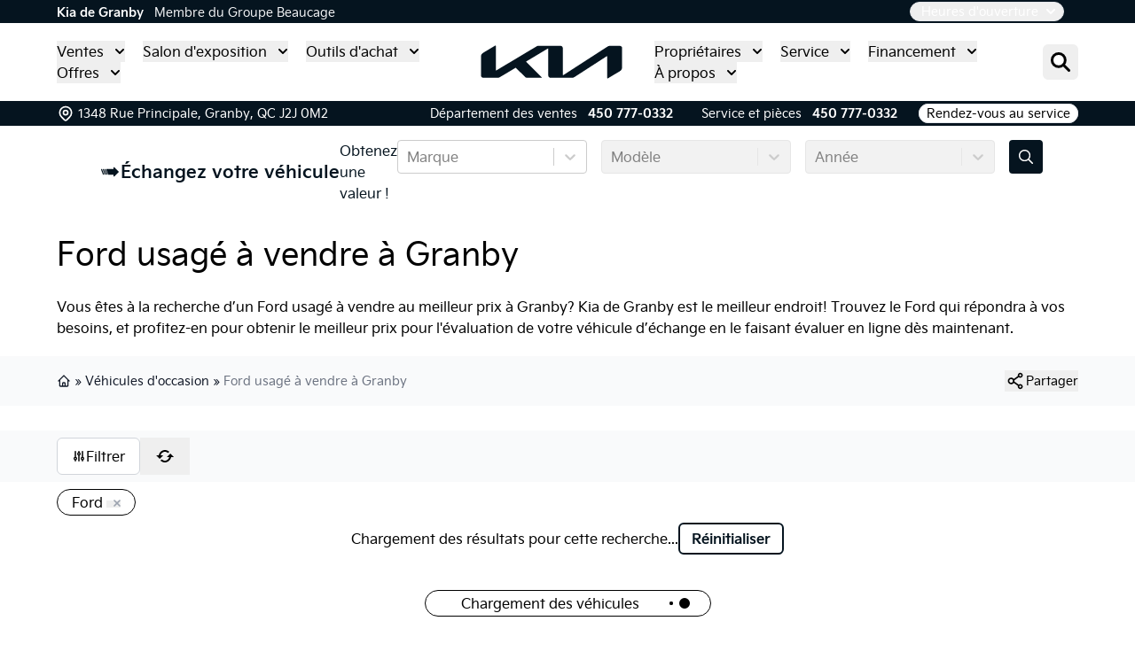

--- FILE ---
content_type: text/javascript; charset=utf-8
request_url: https://www.kiagranby.com/7112840a-2035392517b09a860292.js
body_size: 60046
content:
/*! For license information please see 7112840a-2035392517b09a860292.js.LICENSE.txt */
"use strict";(self.webpackChunkweb_autoroot=self.webpackChunkweb_autoroot||[]).push([[883],{39421:function(t,e,n){n.d(e,{$1:function(){return Xu},AB:function(){return Yu},B:function(){return Rc},BN:function(){return vl},C3:function(){return Ml},CL:function(){return xl},Ci:function(){return iu},Cs:function(){return Cc},Dc:function(){return U},EO:function(){return $u},FA:function(){return H},FC:function(){return Sl},FD:function(){return nl},Fs:function(){return nu},GA:function(){return ll},GG:function(){return pl},GV:function(){return Vl},H6:function(){return Pc},H9:function(){return Mc},HM:function(){return Zu},He:function(){return f},Ix:function(){return ru},K$:function(){return lt},LA:function(){return Xc},MH:function(){return Jc},Mh:function(){return Oc},My:function(){return Wu},NJ:function(){return Pu},O5:function(){return kl},Os:function(){return Yc},P:function(){return Gu},Q5:function(){return jc},Rr:function(){return wl},S0:function(){return su},St:function(){return Zc},T1:function(){return Dc},W6:function(){return E},Wq:function(){return Fu},Ws:function(){return Kc},XK:function(){return Nc},YQ:function(){return Ou},YS:function(){return xc},ZX:function(){return Dl},_7:function(){return qc},_A:function(){return Uc},_M:function(){return ju},_e:function(){return gl},aQ:function(){return El},aU:function(){return Bc},bI:function(){return I},c4:function(){return Nl},c8:function(){return wc},cm:function(){return ot},eQ:function(){return A},fS:function(){return al},gS:function(){return Tl},hq:function(){return Cl},iB:function(){return Hc},kU:function(){return yl},kd:function(){return bl},kn:function(){return Ll},lN:function(){return Uu},lo:function(){return Tc},mZ:function(){return Il},mc:function(){return Lu},me:function(){return Wc},nY:function(){return ml},ol:function(){return zc},po:function(){return $c},qG:function(){return X},qi:function(){return p},rJ:function(){return kc},rf:function(){return el},uY:function(){return eu},vN:function(){return Ac},wP:function(){return Rl},wx:function(){return Ku},wy:function(){return V},x7:function(){return dl},yx:function(){return Vc},z6:function(){return _l}});var r=n(22999),s=n(94963),i=n(84734),o=n(32090),a=n(90319);const c="@firebase/firestore";class u{constructor(t){this.uid=t}isAuthenticated(){return null!=this.uid}toKey(){return this.isAuthenticated()?"uid:"+this.uid:"anonymous-user"}isEqual(t){return t.uid===this.uid}}u.UNAUTHENTICATED=new u(null),u.GOOGLE_CREDENTIALS=new u("google-credentials-uid"),u.FIRST_PARTY=new u("first-party-uid"),u.MOCK_USER=new u("mock-user");let l="9.6.11";const h=new i.Vy("@firebase/firestore");function d(){return h.logLevel}function f(t){h.setLogLevel(t)}function m(t){if(h.logLevel<=i.$b.DEBUG){for(var e=arguments.length,n=new Array(e>1?e-1:0),r=1;r<e;r++)n[r-1]=arguments[r];const s=n.map(y);h.debug("Firestore (".concat(l,"): ").concat(t),...s)}}function g(t){if(h.logLevel<=i.$b.ERROR){for(var e=arguments.length,n=new Array(e>1?e-1:0),r=1;r<e;r++)n[r-1]=arguments[r];const s=n.map(y);h.error("Firestore (".concat(l,"): ").concat(t),...s)}}function p(t){if(h.logLevel<=i.$b.WARN){for(var e=arguments.length,n=new Array(e>1?e-1:0),r=1;r<e;r++)n[r-1]=arguments[r];const s=n.map(y);h.warn("Firestore (".concat(l,"): ").concat(t),...s)}}function y(t){if("string"==typeof t)return t;try{return e=t,JSON.stringify(e)}catch(e){return t}var e}function w(){let t=arguments.length>0&&void 0!==arguments[0]?arguments[0]:"Unexpected state";const e="FIRESTORE (".concat(l,") INTERNAL ASSERTION FAILED: ")+t;throw g(e),new Error(e)}function v(t,e){t||w()}function I(t,e){t||w()}function b(t,e){return t}const T={OK:"ok",CANCELLED:"cancelled",UNKNOWN:"unknown",INVALID_ARGUMENT:"invalid-argument",DEADLINE_EXCEEDED:"deadline-exceeded",NOT_FOUND:"not-found",ALREADY_EXISTS:"already-exists",PERMISSION_DENIED:"permission-denied",UNAUTHENTICATED:"unauthenticated",RESOURCE_EXHAUSTED:"resource-exhausted",FAILED_PRECONDITION:"failed-precondition",ABORTED:"aborted",OUT_OF_RANGE:"out-of-range",UNIMPLEMENTED:"unimplemented",INTERNAL:"internal",UNAVAILABLE:"unavailable",DATA_LOSS:"data-loss"};class E extends o.g{constructor(t,e){super(t,e),this.code=t,this.message=e,this.toString=()=>"".concat(this.name,": [code=").concat(this.code,"]: ").concat(this.message)}}class S{constructor(){this.promise=new Promise((t,e)=>{this.resolve=t,this.reject=e})}}class _{constructor(t,e){this.user=e,this.type="OAuth",this.headers=new Map,this.headers.set("Authorization","Bearer ".concat(t))}}class A{getToken(){return Promise.resolve(null)}invalidateToken(){}start(t,e){t.enqueueRetryable(()=>e(u.UNAUTHENTICATED))}shutdown(){}}class D{constructor(t){this.token=t,this.changeListener=null}getToken(){return Promise.resolve(this.token)}invalidateToken(){}start(t,e){this.changeListener=e,t.enqueueRetryable(()=>e(this.token.user))}shutdown(){this.changeListener=null}}class N{constructor(t){this.t=t,this.currentUser=u.UNAUTHENTICATED,this.i=0,this.forceRefresh=!1,this.auth=null}start(t,e){let n=this.i;const r=t=>this.i!==n?(n=this.i,e(t)):Promise.resolve();let s=new S;this.o=()=>{this.i++,this.currentUser=this.u(),s.resolve(),s=new S,t.enqueueRetryable(()=>r(this.currentUser))};const i=()=>{const e=s;t.enqueueRetryable(async()=>{await e.promise,await r(this.currentUser)})},o=t=>{m("FirebaseAuthCredentialsProvider","Auth detected"),this.auth=t,this.auth.addAuthTokenListener(this.o),i()};this.t.onInit(t=>o(t)),setTimeout(()=>{if(!this.auth){const t=this.t.getImmediate({optional:!0});t?o(t):(m("FirebaseAuthCredentialsProvider","Auth not yet detected"),s.resolve(),s=new S)}},0),i()}getToken(){const t=this.i,e=this.forceRefresh;return this.forceRefresh=!1,this.auth?this.auth.getToken(e).then(e=>this.i!==t?(m("FirebaseAuthCredentialsProvider","getToken aborted due to token change."),this.getToken()):e?(v("string"==typeof e.accessToken),new _(e.accessToken,this.currentUser)):null):Promise.resolve(null)}invalidateToken(){this.forceRefresh=!0}shutdown(){this.auth&&this.auth.removeAuthTokenListener(this.o)}u(){const t=this.auth&&this.auth.getUid();return v(null===t||"string"==typeof t),new u(t)}}class x{constructor(t,e,n){this.type="FirstParty",this.user=u.FIRST_PARTY,this.headers=new Map,this.headers.set("X-Goog-AuthUser",e);const r=t.auth.getAuthHeaderValueForFirstParty([]);r&&this.headers.set("Authorization",r),n&&this.headers.set("X-Goog-Iam-Authorization-Token",n)}}class k{constructor(t,e,n){this.h=t,this.l=e,this.m=n}getToken(){return Promise.resolve(new x(this.h,this.l,this.m))}start(t,e){t.enqueueRetryable(()=>e(u.FIRST_PARTY))}shutdown(){}invalidateToken(){}}class C{constructor(t){this.value=t,this.type="AppCheck",this.headers=new Map,t&&t.length>0&&this.headers.set("x-firebase-appcheck",this.value)}}class M{constructor(t){this.g=t,this.forceRefresh=!1,this.appCheck=null,this.p=null}start(t,e){const n=t=>{null!=t.error&&m("FirebaseAppCheckTokenProvider","Error getting App Check token; using placeholder token instead. Error: ".concat(t.error.message));const n=t.token!==this.p;return this.p=t.token,m("FirebaseAppCheckTokenProvider","Received ".concat(n?"new":"existing"," token.")),n?e(t.token):Promise.resolve()};this.o=e=>{t.enqueueRetryable(()=>n(e))};const r=t=>{m("FirebaseAppCheckTokenProvider","AppCheck detected"),this.appCheck=t,this.appCheck.addTokenListener(this.o)};this.g.onInit(t=>r(t)),setTimeout(()=>{if(!this.appCheck){const t=this.g.getImmediate({optional:!0});t?r(t):m("FirebaseAppCheckTokenProvider","AppCheck not yet detected")}},0)}getToken(){const t=this.forceRefresh;return this.forceRefresh=!1,this.appCheck?this.appCheck.getToken(t).then(t=>t?(v("string"==typeof t.token),this.p=t.token,new C(t.token)):null):Promise.resolve(null)}invalidateToken(){this.forceRefresh=!0}shutdown(){this.appCheck&&this.appCheck.removeTokenListener(this.o)}}class V{getToken(){return Promise.resolve(new C(""))}invalidateToken(){}start(t,e){}shutdown(){}}class R{constructor(t,e){this.previousValue=t,e&&(e.sequenceNumberHandler=t=>this.I(t),this.T=t=>e.writeSequenceNumber(t))}I(t){return this.previousValue=Math.max(t,this.previousValue),this.previousValue}next(){const t=++this.previousValue;return this.T&&this.T(t),t}}function L(t){const e="undefined"!=typeof self&&(self.crypto||self.msCrypto),n=new Uint8Array(t);if(e&&"function"==typeof e.getRandomValues)e.getRandomValues(n);else for(let r=0;r<t;r++)n[r]=Math.floor(256*Math.random());return n}R.A=-1;class F{static R(){const t="ABCDEFGHIJKLMNOPQRSTUVWXYZabcdefghijklmnopqrstuvwxyz0123456789",e=62*Math.floor(256/62);let n="";for(;n.length<20;){const r=L(40);for(let s=0;s<r.length;++s)n.length<20&&r[s]<e&&(n+=t.charAt(r[s]%62))}return n}}function O(t,e){return t<e?-1:t>e?1:0}function P(t,e,n){return t.length===e.length&&t.every((t,r)=>n(t,e[r]))}function q(t){return t+"\0"}class U{constructor(t,e){if(this.seconds=t,this.nanoseconds=e,e<0)throw new E(T.INVALID_ARGUMENT,"Timestamp nanoseconds out of range: "+e);if(e>=1e9)throw new E(T.INVALID_ARGUMENT,"Timestamp nanoseconds out of range: "+e);if(t<-62135596800)throw new E(T.INVALID_ARGUMENT,"Timestamp seconds out of range: "+t);if(t>=253402300800)throw new E(T.INVALID_ARGUMENT,"Timestamp seconds out of range: "+t)}static now(){return U.fromMillis(Date.now())}static fromDate(t){return U.fromMillis(t.getTime())}static fromMillis(t){const e=Math.floor(t/1e3),n=Math.floor(1e6*(t-1e3*e));return new U(e,n)}toDate(){return new Date(this.toMillis())}toMillis(){return 1e3*this.seconds+this.nanoseconds/1e6}_compareTo(t){return this.seconds===t.seconds?O(this.nanoseconds,t.nanoseconds):O(this.seconds,t.seconds)}isEqual(t){return t.seconds===this.seconds&&t.nanoseconds===this.nanoseconds}toString(){return"Timestamp(seconds="+this.seconds+", nanoseconds="+this.nanoseconds+")"}toJSON(){return{seconds:this.seconds,nanoseconds:this.nanoseconds}}valueOf(){const t=this.seconds- -62135596800;return String(t).padStart(12,"0")+"."+String(this.nanoseconds).padStart(9,"0")}}class B{constructor(t){this.timestamp=t}static fromTimestamp(t){return new B(t)}static min(){return new B(new U(0,0))}static max(){return new B(new U(253402300799,999999999))}compareTo(t){return this.timestamp._compareTo(t.timestamp)}isEqual(t){return this.timestamp.isEqual(t.timestamp)}toMicroseconds(){return 1e6*this.timestamp.seconds+this.timestamp.nanoseconds/1e3}toString(){return"SnapshotVersion("+this.timestamp.toString()+")"}toTimestamp(){return this.timestamp}}function K(t){let e=0;for(const n in t)Object.prototype.hasOwnProperty.call(t,n)&&e++;return e}function G(t,e){for(const n in t)Object.prototype.hasOwnProperty.call(t,n)&&e(n,t[n])}function z(t){for(const e in t)if(Object.prototype.hasOwnProperty.call(t,e))return!1;return!0}class j{constructor(t,e,n){void 0===e?e=0:e>t.length&&w(),void 0===n?n=t.length-e:n>t.length-e&&w(),this.segments=t,this.offset=e,this.len=n}get length(){return this.len}isEqual(t){return 0===j.comparator(this,t)}child(t){const e=this.segments.slice(this.offset,this.limit());return t instanceof j?t.forEach(t=>{e.push(t)}):e.push(t),this.construct(e)}limit(){return this.offset+this.length}popFirst(t){return t=void 0===t?1:t,this.construct(this.segments,this.offset+t,this.length-t)}popLast(){return this.construct(this.segments,this.offset,this.length-1)}firstSegment(){return this.segments[this.offset]}lastSegment(){return this.get(this.length-1)}get(t){return this.segments[this.offset+t]}isEmpty(){return 0===this.length}isPrefixOf(t){if(t.length<this.length)return!1;for(let e=0;e<this.length;e++)if(this.get(e)!==t.get(e))return!1;return!0}isImmediateParentOf(t){if(this.length+1!==t.length)return!1;for(let e=0;e<this.length;e++)if(this.get(e)!==t.get(e))return!1;return!0}forEach(t){for(let e=this.offset,n=this.limit();e<n;e++)t(this.segments[e])}toArray(){return this.segments.slice(this.offset,this.limit())}static comparator(t,e){const n=Math.min(t.length,e.length);for(let r=0;r<n;r++){const n=t.get(r),s=e.get(r);if(n<s)return-1;if(n>s)return 1}return t.length<e.length?-1:t.length>e.length?1:0}}class Q extends j{construct(t,e,n){return new Q(t,e,n)}canonicalString(){return this.toArray().join("/")}toString(){return this.canonicalString()}static fromString(){const t=[];for(var e=arguments.length,n=new Array(e),r=0;r<e;r++)n[r]=arguments[r];for(const s of n){if(s.indexOf("//")>=0)throw new E(T.INVALID_ARGUMENT,"Invalid segment (".concat(s,"). Paths must not contain // in them."));t.push(...s.split("/").filter(t=>t.length>0))}return new Q(t)}static emptyPath(){return new Q([])}}const W=/^[_a-zA-Z][_a-zA-Z0-9]*$/;class H extends j{construct(t,e,n){return new H(t,e,n)}static isValidIdentifier(t){return W.test(t)}canonicalString(){return this.toArray().map(t=>(t=t.replace(/\\/g,"\\\\").replace(/`/g,"\\`"),H.isValidIdentifier(t)||(t="`"+t+"`"),t)).join(".")}toString(){return this.canonicalString()}isKeyField(){return 1===this.length&&"__name__"===this.get(0)}static keyField(){return new H(["__name__"])}static fromServerFormat(t){const e=[];let n="",r=0;const s=()=>{if(0===n.length)throw new E(T.INVALID_ARGUMENT,"Invalid field path (".concat(t,"). Paths must not be empty, begin with '.', end with '.', or contain '..'"));e.push(n),n=""};let i=!1;for(;r<t.length;){const e=t[r];if("\\"===e){if(r+1===t.length)throw new E(T.INVALID_ARGUMENT,"Path has trailing escape character: "+t);const e=t[r+1];if("\\"!==e&&"."!==e&&"`"!==e)throw new E(T.INVALID_ARGUMENT,"Path has invalid escape sequence: "+t);n+=e,r+=2}else"`"===e?(i=!i,r++):"."!==e||i?(n+=e,r++):(s(),r++)}if(s(),i)throw new E(T.INVALID_ARGUMENT,"Unterminated ` in path: "+t);return new H(e)}static emptyPath(){return new H([])}}class Y{constructor(t){this.fields=t,t.sort(H.comparator)}covers(t){for(const e of this.fields)if(e.isPrefixOf(t))return!0;return!1}isEqual(t){return P(this.fields,t.fields,(t,e)=>t.isEqual(e))}}function X(){return"undefined"!=typeof atob}class J{constructor(t){this.binaryString=t}static fromBase64String(t){const e=atob(t);return new J(e)}static fromUint8Array(t){const e=function(t){let e="";for(let n=0;n<t.length;++n)e+=String.fromCharCode(t[n]);return e}(t);return new J(e)}[Symbol.iterator](){let t=0;return{next:()=>t<this.binaryString.length?{value:this.binaryString.charCodeAt(t++),done:!1}:{value:void 0,done:!0}}}toBase64(){return t=this.binaryString,btoa(t);var t}toUint8Array(){return function(t){const e=new Uint8Array(t.length);for(let n=0;n<t.length;n++)e[n]=t.charCodeAt(n);return e}(this.binaryString)}approximateByteSize(){return 2*this.binaryString.length}compareTo(t){return O(this.binaryString,t.binaryString)}isEqual(t){return this.binaryString===t.binaryString}}J.EMPTY_BYTE_STRING=new J("");const $=new RegExp(/^\d{4}-\d\d-\d\dT\d\d:\d\d:\d\d(?:\.(\d+))?Z$/);function Z(t){if(v(!!t),"string"==typeof t){let e=0;const n=$.exec(t);if(v(!!n),n[1]){let t=n[1];t=(t+"000000000").substr(0,9),e=Number(t)}const r=new Date(t);return{seconds:Math.floor(r.getTime()/1e3),nanos:e}}return{seconds:tt(t.seconds),nanos:tt(t.nanos)}}function tt(t){return"number"==typeof t?t:"string"==typeof t?Number(t):0}function et(t){return"string"==typeof t?J.fromBase64String(t):J.fromUint8Array(t)}function nt(t){var e,n;return"server_timestamp"===(null===(n=((null===(e=null==t?void 0:t.mapValue)||void 0===e?void 0:e.fields)||{}).__type__)||void 0===n?void 0:n.stringValue)}function rt(t){const e=t.mapValue.fields.__previous_value__;return nt(e)?rt(e):e}function st(t){const e=Z(t.mapValue.fields.__local_write_time__.timestampValue);return new U(e.seconds,e.nanos)}class it{constructor(t,e,n,r,s,i,o,a){this.databaseId=t,this.appId=e,this.persistenceKey=n,this.host=r,this.ssl=s,this.forceLongPolling=i,this.autoDetectLongPolling=o,this.useFetchStreams=a}}class ot{constructor(t,e){this.projectId=t,this.database=e||"(default)"}static empty(){return new ot("","")}get isDefaultDatabase(){return"(default)"===this.database}isEqual(t){return t instanceof ot&&t.projectId===this.projectId&&t.database===this.database}}function at(t){return null==t}function ct(t){return 0===t&&1/t==-1/0}function ut(t){return"number"==typeof t&&Number.isInteger(t)&&!ct(t)&&t<=Number.MAX_SAFE_INTEGER&&t>=Number.MIN_SAFE_INTEGER}class lt{constructor(t){this.path=t}static fromPath(t){return new lt(Q.fromString(t))}static fromName(t){return new lt(Q.fromString(t).popFirst(5))}static empty(){return new lt(Q.emptyPath())}get collectionGroup(){return this.path.popLast().lastSegment()}hasCollectionId(t){return this.path.length>=2&&this.path.get(this.path.length-2)===t}getCollectionGroup(){return this.path.get(this.path.length-2)}getCollectionPath(){return this.path.popLast()}isEqual(t){return null!==t&&0===Q.comparator(this.path,t.path)}toString(){return this.path.toString()}static comparator(t,e){return Q.comparator(t.path,e.path)}static isDocumentKey(t){return t.length%2==0}static fromSegments(t){return new lt(new Q(t.slice()))}}const ht={mapValue:{fields:{__type__:{stringValue:"__max__"}}}},dt={nullValue:"NULL_VALUE"};function ft(t){return"nullValue"in t?0:"booleanValue"in t?1:"integerValue"in t||"doubleValue"in t?2:"timestampValue"in t?3:"stringValue"in t?5:"bytesValue"in t?6:"referenceValue"in t?7:"geoPointValue"in t?8:"arrayValue"in t?9:"mapValue"in t?nt(t)?4:Dt(t)?9:10:w()}function mt(t,e){if(t===e)return!0;const n=ft(t);if(n!==ft(e))return!1;switch(n){case 0:case 9007199254740991:return!0;case 1:return t.booleanValue===e.booleanValue;case 4:return st(t).isEqual(st(e));case 3:return function(t,e){if("string"==typeof t.timestampValue&&"string"==typeof e.timestampValue&&t.timestampValue.length===e.timestampValue.length)return t.timestampValue===e.timestampValue;const n=Z(t.timestampValue),r=Z(e.timestampValue);return n.seconds===r.seconds&&n.nanos===r.nanos}(t,e);case 5:return t.stringValue===e.stringValue;case 6:return function(t,e){return et(t.bytesValue).isEqual(et(e.bytesValue))}(t,e);case 7:return t.referenceValue===e.referenceValue;case 8:return function(t,e){return tt(t.geoPointValue.latitude)===tt(e.geoPointValue.latitude)&&tt(t.geoPointValue.longitude)===tt(e.geoPointValue.longitude)}(t,e);case 2:return function(t,e){if("integerValue"in t&&"integerValue"in e)return tt(t.integerValue)===tt(e.integerValue);if("doubleValue"in t&&"doubleValue"in e){const n=tt(t.doubleValue),r=tt(e.doubleValue);return n===r?ct(n)===ct(r):isNaN(n)&&isNaN(r)}return!1}(t,e);case 9:return P(t.arrayValue.values||[],e.arrayValue.values||[],mt);case 10:return function(t,e){const n=t.mapValue.fields||{},r=e.mapValue.fields||{};if(K(n)!==K(r))return!1;for(const s in n)if(n.hasOwnProperty(s)&&(void 0===r[s]||!mt(n[s],r[s])))return!1;return!0}(t,e);default:return w()}}function gt(t,e){return void 0!==(t.values||[]).find(t=>mt(t,e))}function pt(t,e){if(t===e)return 0;const n=ft(t),r=ft(e);if(n!==r)return O(n,r);switch(n){case 0:case 9007199254740991:return 0;case 1:return O(t.booleanValue,e.booleanValue);case 2:return function(t,e){const n=tt(t.integerValue||t.doubleValue),r=tt(e.integerValue||e.doubleValue);return n<r?-1:n>r?1:n===r?0:isNaN(n)?isNaN(r)?0:-1:1}(t,e);case 3:return yt(t.timestampValue,e.timestampValue);case 4:return yt(st(t),st(e));case 5:return O(t.stringValue,e.stringValue);case 6:return function(t,e){const n=et(t),r=et(e);return n.compareTo(r)}(t.bytesValue,e.bytesValue);case 7:return function(t,e){const n=t.split("/"),r=e.split("/");for(let s=0;s<n.length&&s<r.length;s++){const t=O(n[s],r[s]);if(0!==t)return t}return O(n.length,r.length)}(t.referenceValue,e.referenceValue);case 8:return function(t,e){const n=O(tt(t.latitude),tt(e.latitude));return 0!==n?n:O(tt(t.longitude),tt(e.longitude))}(t.geoPointValue,e.geoPointValue);case 9:return function(t,e){const n=t.values||[],r=e.values||[];for(let s=0;s<n.length&&s<r.length;++s){const t=pt(n[s],r[s]);if(t)return t}return O(n.length,r.length)}(t.arrayValue,e.arrayValue);case 10:return function(t,e){const n=t.fields||{},r=Object.keys(n),s=e.fields||{},i=Object.keys(s);r.sort(),i.sort();for(let o=0;o<r.length&&o<i.length;++o){const t=O(r[o],i[o]);if(0!==t)return t;const e=pt(n[r[o]],s[i[o]]);if(0!==e)return e}return O(r.length,i.length)}(t.mapValue,e.mapValue);default:throw w()}}function yt(t,e){if("string"==typeof t&&"string"==typeof e&&t.length===e.length)return O(t,e);const n=Z(t),r=Z(e),s=O(n.seconds,r.seconds);return 0!==s?s:O(n.nanos,r.nanos)}function wt(t){return vt(t)}function vt(t){return"nullValue"in t?"null":"booleanValue"in t?""+t.booleanValue:"integerValue"in t?""+t.integerValue:"doubleValue"in t?""+t.doubleValue:"timestampValue"in t?function(t){const e=Z(t);return"time(".concat(e.seconds,",").concat(e.nanos,")")}(t.timestampValue):"stringValue"in t?t.stringValue:"bytesValue"in t?et(t.bytesValue).toBase64():"referenceValue"in t?(n=t.referenceValue,lt.fromName(n).toString()):"geoPointValue"in t?"geo(".concat((e=t.geoPointValue).latitude,",").concat(e.longitude,")"):"arrayValue"in t?function(t){let e="[",n=!0;for(const r of t.values||[])n?n=!1:e+=",",e+=vt(r);return e+"]"}(t.arrayValue):"mapValue"in t?function(t){const e=Object.keys(t.fields||{}).sort();let n="{",r=!0;for(const s of e)r?r=!1:n+=",",n+="".concat(s,":").concat(vt(t.fields[s]));return n+"}"}(t.mapValue):w();var e,n}function It(t,e){return{referenceValue:"projects/".concat(t.projectId,"/databases/").concat(t.database,"/documents/").concat(e.path.canonicalString())}}function bt(t){return!!t&&"integerValue"in t}function Tt(t){return!!t&&"arrayValue"in t}function Et(t){return!!t&&"nullValue"in t}function St(t){return!!t&&"doubleValue"in t&&isNaN(Number(t.doubleValue))}function _t(t){return!!t&&"mapValue"in t}function At(t){if(t.geoPointValue)return{geoPointValue:Object.assign({},t.geoPointValue)};if(t.timestampValue&&"object"==typeof t.timestampValue)return{timestampValue:Object.assign({},t.timestampValue)};if(t.mapValue){const e={mapValue:{fields:{}}};return G(t.mapValue.fields,(t,n)=>e.mapValue.fields[t]=At(n)),e}if(t.arrayValue){const e={arrayValue:{values:[]}};for(let n=0;n<(t.arrayValue.values||[]).length;++n)e.arrayValue.values[n]=At(t.arrayValue.values[n]);return e}return Object.assign({},t)}function Dt(t){return"__max__"===(((t.mapValue||{}).fields||{}).__type__||{}).stringValue}function Nt(t){return"nullValue"in t?dt:"booleanValue"in t?{booleanValue:!1}:"integerValue"in t||"doubleValue"in t?{doubleValue:NaN}:"timestampValue"in t?{timestampValue:{seconds:Number.MIN_SAFE_INTEGER}}:"stringValue"in t?{stringValue:""}:"bytesValue"in t?{bytesValue:""}:"referenceValue"in t?It(ot.empty(),lt.empty()):"geoPointValue"in t?{geoPointValue:{latitude:-90,longitude:-180}}:"arrayValue"in t?{arrayValue:{}}:"mapValue"in t?{mapValue:{}}:w()}function xt(t){return"nullValue"in t?{booleanValue:!1}:"booleanValue"in t?{doubleValue:NaN}:"integerValue"in t||"doubleValue"in t?{timestampValue:{seconds:Number.MIN_SAFE_INTEGER}}:"timestampValue"in t?{stringValue:""}:"stringValue"in t?{bytesValue:""}:"bytesValue"in t?It(ot.empty(),lt.empty()):"referenceValue"in t?{geoPointValue:{latitude:-90,longitude:-180}}:"geoPointValue"in t?{arrayValue:{}}:"arrayValue"in t?{mapValue:{}}:"mapValue"in t?ht:w()}function kt(t,e){return void 0===t?e:void 0===e||pt(t,e)>0?t:e}function Ct(t,e){return void 0===t?e:void 0===e||pt(t,e)<0?t:e}class Mt{constructor(t){this.value=t}static empty(){return new Mt({mapValue:{}})}field(t){if(t.isEmpty())return this.value;{let e=this.value;for(let n=0;n<t.length-1;++n)if(e=(e.mapValue.fields||{})[t.get(n)],!_t(e))return null;return e=(e.mapValue.fields||{})[t.lastSegment()],e||null}}set(t,e){this.getFieldsMap(t.popLast())[t.lastSegment()]=At(e)}setAll(t){let e=H.emptyPath(),n={},r=[];t.forEach((t,s)=>{if(!e.isImmediateParentOf(s)){const t=this.getFieldsMap(e);this.applyChanges(t,n,r),n={},r=[],e=s.popLast()}t?n[s.lastSegment()]=At(t):r.push(s.lastSegment())});const s=this.getFieldsMap(e);this.applyChanges(s,n,r)}delete(t){const e=this.field(t.popLast());_t(e)&&e.mapValue.fields&&delete e.mapValue.fields[t.lastSegment()]}isEqual(t){return mt(this.value,t.value)}getFieldsMap(t){let e=this.value;e.mapValue.fields||(e.mapValue={fields:{}});for(let n=0;n<t.length;++n){let r=e.mapValue.fields[t.get(n)];_t(r)&&r.mapValue.fields||(r={mapValue:{fields:{}}},e.mapValue.fields[t.get(n)]=r),e=r}return e.mapValue.fields}applyChanges(t,e,n){G(e,(e,n)=>t[e]=n);for(const r of n)delete t[r]}clone(){return new Mt(At(this.value))}}function Vt(t){const e=[];return G(t.fields,(t,n)=>{const r=new H([t]);if(_t(n)){const t=Vt(n.mapValue).fields;if(0===t.length)e.push(r);else for(const n of t)e.push(r.child(n))}else e.push(r)}),new Y(e)}class Rt{constructor(t,e,n,r,s,i){this.key=t,this.documentType=e,this.version=n,this.readTime=r,this.data=s,this.documentState=i}static newInvalidDocument(t){return new Rt(t,0,B.min(),B.min(),Mt.empty(),0)}static newFoundDocument(t,e,n){return new Rt(t,1,e,B.min(),n,0)}static newNoDocument(t,e){return new Rt(t,2,e,B.min(),Mt.empty(),0)}static newUnknownDocument(t,e){return new Rt(t,3,e,B.min(),Mt.empty(),2)}convertToFoundDocument(t,e){return this.version=t,this.documentType=1,this.data=e,this.documentState=0,this}convertToNoDocument(t){return this.version=t,this.documentType=2,this.data=Mt.empty(),this.documentState=0,this}convertToUnknownDocument(t){return this.version=t,this.documentType=3,this.data=Mt.empty(),this.documentState=2,this}setHasCommittedMutations(){return this.documentState=2,this}setHasLocalMutations(){return this.documentState=1,this}setReadTime(t){return this.readTime=t,this}get hasLocalMutations(){return 1===this.documentState}get hasCommittedMutations(){return 2===this.documentState}get hasPendingWrites(){return this.hasLocalMutations||this.hasCommittedMutations}isValidDocument(){return 0!==this.documentType}isFoundDocument(){return 1===this.documentType}isNoDocument(){return 2===this.documentType}isUnknownDocument(){return 3===this.documentType}isEqual(t){return t instanceof Rt&&this.key.isEqual(t.key)&&this.version.isEqual(t.version)&&this.documentType===t.documentType&&this.documentState===t.documentState&&this.data.isEqual(t.data)}mutableCopy(){return new Rt(this.key,this.documentType,this.version,this.readTime,this.data.clone(),this.documentState)}toString(){return"Document(".concat(this.key,", ").concat(this.version,", ").concat(JSON.stringify(this.data.value),", {documentType: ").concat(this.documentType,"}), {documentState: ").concat(this.documentState,"})")}}class Lt{constructor(t,e,n,r){this.indexId=t,this.collectionGroup=e,this.fields=n,this.indexState=r}}function Ft(t){return t.fields.find(t=>2===t.kind)}function Ot(t){return t.fields.filter(t=>2!==t.kind)}Lt.UNKNOWN_ID=-1;class Pt{constructor(t,e){this.fieldPath=t,this.kind=e}}class qt{constructor(t,e){this.sequenceNumber=t,this.offset=e}static empty(){return new qt(0,Kt.min())}}function Ut(t,e){const n=t.toTimestamp().seconds,r=t.toTimestamp().nanoseconds+1,s=B.fromTimestamp(1e9===r?new U(n+1,0):new U(n,r));return new Kt(s,lt.empty(),e)}function Bt(t){return new Kt(t.readTime,t.key,-1)}class Kt{constructor(t,e,n){this.readTime=t,this.documentKey=e,this.largestBatchId=n}static min(){return new Kt(B.min(),lt.empty(),-1)}static max(){return new Kt(B.max(),lt.empty(),-1)}}function Gt(t,e){let n=t.readTime.compareTo(e.readTime);return 0!==n?n:(n=lt.comparator(t.documentKey,e.documentKey),0!==n?n:O(t.largestBatchId,e.largestBatchId))}class zt{constructor(t){let e=arguments.length>1&&void 0!==arguments[1]?arguments[1]:null,n=arguments.length>2&&void 0!==arguments[2]?arguments[2]:[],r=arguments.length>3&&void 0!==arguments[3]?arguments[3]:[],s=arguments.length>4&&void 0!==arguments[4]?arguments[4]:null,i=arguments.length>5&&void 0!==arguments[5]?arguments[5]:null,o=arguments.length>6&&void 0!==arguments[6]?arguments[6]:null;this.path=t,this.collectionGroup=e,this.orderBy=n,this.filters=r,this.limit=s,this.startAt=i,this.endAt=o,this.P=null}}function jt(t){return new zt(t,arguments.length>1&&void 0!==arguments[1]?arguments[1]:null,arguments.length>2&&void 0!==arguments[2]?arguments[2]:[],arguments.length>3&&void 0!==arguments[3]?arguments[3]:[],arguments.length>4&&void 0!==arguments[4]?arguments[4]:null,arguments.length>5&&void 0!==arguments[5]?arguments[5]:null,arguments.length>6&&void 0!==arguments[6]?arguments[6]:null)}function Qt(t){const e=b(t);if(null===e.P){let t=e.path.canonicalString();null!==e.collectionGroup&&(t+="|cg:"+e.collectionGroup),t+="|f:",t+=e.filters.map(t=>{return(e=t).field.canonicalString()+e.op.toString()+wt(e.value);var e}).join(","),t+="|ob:",t+=e.orderBy.map(t=>function(t){return t.field.canonicalString()+t.dir}(t)).join(","),at(e.limit)||(t+="|l:",t+=e.limit),e.startAt&&(t+="|lb:",t+=e.startAt.inclusive?"b:":"a:",t+=e.startAt.position.map(t=>wt(t)).join(",")),e.endAt&&(t+="|ub:",t+=e.endAt.inclusive?"a:":"b:",t+=e.endAt.position.map(t=>wt(t)).join(",")),e.P=t}return e.P}function Wt(t,e){if(t.limit!==e.limit)return!1;if(t.orderBy.length!==e.orderBy.length)return!1;for(let s=0;s<t.orderBy.length;s++)if(!ue(t.orderBy[s],e.orderBy[s]))return!1;if(t.filters.length!==e.filters.length)return!1;for(let s=0;s<t.filters.length;s++)if(n=t.filters[s],r=e.filters[s],n.op!==r.op||!n.field.isEqual(r.field)||!mt(n.value,r.value))return!1;var n,r;return t.collectionGroup===e.collectionGroup&&!!t.path.isEqual(e.path)&&!!he(t.startAt,e.startAt)&&he(t.endAt,e.endAt)}function Ht(t){return lt.isDocumentKey(t.path)&&null===t.collectionGroup&&0===t.filters.length}function Yt(t,e){return t.filters.filter(t=>t instanceof $t&&t.field.isEqual(e))}function Xt(t,e,n){let r,s=!0;for(const i of Yt(t,e)){let t,e=!0;switch(i.op){case"<":case"<=":t=Nt(i.value);break;case"==":case"in":case">=":t=i.value;break;case">":t=i.value,e=!1;break;case"!=":case"not-in":t=dt}kt(r,t)===t&&(r=t,s=e)}if(null!==n)for(let i=0;i<t.orderBy.length;++i)if(t.orderBy[i].field.isEqual(e)){const t=n.position[i];kt(r,t)===t&&(r=t,s=n.inclusive);break}return{value:r,inclusive:s}}function Jt(t,e,n){let r,s=!0;for(const i of Yt(t,e)){let t,e=!0;switch(i.op){case">=":case">":t=xt(i.value),e=!1;break;case"==":case"in":case"<=":t=i.value;break;case"<":t=i.value,e=!1;break;case"!=":case"not-in":t=ht}Ct(r,t)===t&&(r=t,s=e)}if(null!==n)for(let i=0;i<t.orderBy.length;++i)if(t.orderBy[i].field.isEqual(e)){const t=n.position[i];Ct(r,t)===t&&(r=t,s=n.inclusive);break}return{value:r,inclusive:s}}class $t extends class{}{constructor(t,e,n){super(),this.field=t,this.op=e,this.value=n}static create(t,e,n){return t.isKeyField()?"in"===e||"not-in"===e?this.V(t,e,n):new Zt(t,e,n):"array-contains"===e?new re(t,n):"in"===e?new se(t,n):"not-in"===e?new ie(t,n):"array-contains-any"===e?new oe(t,n):new $t(t,e,n)}static V(t,e,n){return"in"===e?new te(t,n):new ee(t,n)}matches(t){const e=t.data.field(this.field);return"!="===this.op?null!==e&&this.v(pt(e,this.value)):null!==e&&ft(this.value)===ft(e)&&this.v(pt(e,this.value))}v(t){switch(this.op){case"<":return t<0;case"<=":return t<=0;case"==":return 0===t;case"!=":return 0!==t;case">":return t>0;case">=":return t>=0;default:return w()}}S(){return["<","<=",">",">=","!=","not-in"].indexOf(this.op)>=0}}class Zt extends $t{constructor(t,e,n){super(t,e,n),this.key=lt.fromName(n.referenceValue)}matches(t){const e=lt.comparator(t.key,this.key);return this.v(e)}}class te extends $t{constructor(t,e){super(t,"in",e),this.keys=ne("in",e)}matches(t){return this.keys.some(e=>e.isEqual(t.key))}}class ee extends $t{constructor(t,e){super(t,"not-in",e),this.keys=ne("not-in",e)}matches(t){return!this.keys.some(e=>e.isEqual(t.key))}}function ne(t,e){var n;return((null===(n=e.arrayValue)||void 0===n?void 0:n.values)||[]).map(t=>lt.fromName(t.referenceValue))}class re extends $t{constructor(t,e){super(t,"array-contains",e)}matches(t){const e=t.data.field(this.field);return Tt(e)&&gt(e.arrayValue,this.value)}}class se extends $t{constructor(t,e){super(t,"in",e)}matches(t){const e=t.data.field(this.field);return null!==e&&gt(this.value.arrayValue,e)}}class ie extends $t{constructor(t,e){super(t,"not-in",e)}matches(t){if(gt(this.value.arrayValue,{nullValue:"NULL_VALUE"}))return!1;const e=t.data.field(this.field);return null!==e&&!gt(this.value.arrayValue,e)}}class oe extends $t{constructor(t,e){super(t,"array-contains-any",e)}matches(t){const e=t.data.field(this.field);return!(!Tt(e)||!e.arrayValue.values)&&e.arrayValue.values.some(t=>gt(this.value.arrayValue,t))}}class ae{constructor(t,e){this.position=t,this.inclusive=e}}class ce{constructor(t){let e=arguments.length>1&&void 0!==arguments[1]?arguments[1]:"asc";this.field=t,this.dir=e}}function ue(t,e){return t.dir===e.dir&&t.field.isEqual(e.field)}function le(t,e,n){let r=0;for(let s=0;s<t.position.length;s++){const i=e[s],o=t.position[s];if(r=i.field.isKeyField()?lt.comparator(lt.fromName(o.referenceValue),n.key):pt(o,n.data.field(i.field)),"desc"===i.dir&&(r*=-1),0!==r)break}return r}function he(t,e){if(null===t)return null===e;if(null===e)return!1;if(t.inclusive!==e.inclusive||t.position.length!==e.position.length)return!1;for(let n=0;n<t.position.length;n++)if(!mt(t.position[n],e.position[n]))return!1;return!0}class de{constructor(t){let e=arguments.length>1&&void 0!==arguments[1]?arguments[1]:null,n=arguments.length>2&&void 0!==arguments[2]?arguments[2]:[],r=arguments.length>3&&void 0!==arguments[3]?arguments[3]:[],s=arguments.length>4&&void 0!==arguments[4]?arguments[4]:null,i=arguments.length>5&&void 0!==arguments[5]?arguments[5]:"F",o=arguments.length>6&&void 0!==arguments[6]?arguments[6]:null,a=arguments.length>7&&void 0!==arguments[7]?arguments[7]:null;this.path=t,this.collectionGroup=e,this.explicitOrderBy=n,this.filters=r,this.limit=s,this.limitType=i,this.startAt=o,this.endAt=a,this.D=null,this.C=null,this.startAt,this.endAt}}function fe(t,e,n,r,s,i,o,a){return new de(t,e,n,r,s,i,o,a)}function me(t){return new de(t)}function ge(t){return!at(t.limit)&&"F"===t.limitType}function pe(t){return!at(t.limit)&&"L"===t.limitType}function ye(t){return t.explicitOrderBy.length>0?t.explicitOrderBy[0].field:null}function we(t){for(const e of t.filters)if(e.S())return e.field;return null}function ve(t){return null!==t.collectionGroup}function Ie(t){const e=b(t);if(null===e.D){e.D=[];const t=we(e),n=ye(e);if(null!==t&&null===n)t.isKeyField()||e.D.push(new ce(t)),e.D.push(new ce(H.keyField(),"asc"));else{let t=!1;for(const n of e.explicitOrderBy)e.D.push(n),n.field.isKeyField()&&(t=!0);if(!t){const t=e.explicitOrderBy.length>0?e.explicitOrderBy[e.explicitOrderBy.length-1].dir:"asc";e.D.push(new ce(H.keyField(),t))}}}return e.D}function be(t){const e=b(t);if(!e.C)if("F"===e.limitType)e.C=jt(e.path,e.collectionGroup,Ie(e),e.filters,e.limit,e.startAt,e.endAt);else{const t=[];for(const s of Ie(e)){const e="desc"===s.dir?"asc":"desc";t.push(new ce(s.field,e))}const n=e.endAt?new ae(e.endAt.position,!e.endAt.inclusive):null,r=e.startAt?new ae(e.startAt.position,!e.startAt.inclusive):null;e.C=jt(e.path,e.collectionGroup,t,e.filters,e.limit,n,r)}return e.C}function Te(t,e,n){return new de(t.path,t.collectionGroup,t.explicitOrderBy.slice(),t.filters.slice(),e,n,t.startAt,t.endAt)}function Ee(t,e){return Wt(be(t),be(e))&&t.limitType===e.limitType}function Se(t){return"".concat(Qt(be(t)),"|lt:").concat(t.limitType)}function _e(t){return"Query(target=".concat(function(t){let e=t.path.canonicalString();return null!==t.collectionGroup&&(e+=" collectionGroup="+t.collectionGroup),t.filters.length>0&&(e+=", filters: [".concat(t.filters.map(t=>{return"".concat((e=t).field.canonicalString()," ").concat(e.op," ").concat(wt(e.value));var e}).join(", "),"]")),at(t.limit)||(e+=", limit: "+t.limit),t.orderBy.length>0&&(e+=", orderBy: [".concat(t.orderBy.map(t=>function(t){return"".concat(t.field.canonicalString()," (").concat(t.dir,")")}(t)).join(", "),"]")),t.startAt&&(e+=", startAt: ",e+=t.startAt.inclusive?"b:":"a:",e+=t.startAt.position.map(t=>wt(t)).join(",")),t.endAt&&(e+=", endAt: ",e+=t.endAt.inclusive?"a:":"b:",e+=t.endAt.position.map(t=>wt(t)).join(",")),"Target(".concat(e,")")}(be(t)),"; limitType=").concat(t.limitType,")")}function Ae(t,e){return e.isFoundDocument()&&function(t,e){const n=e.key.path;return null!==t.collectionGroup?e.key.hasCollectionId(t.collectionGroup)&&t.path.isPrefixOf(n):lt.isDocumentKey(t.path)?t.path.isEqual(n):t.path.isImmediateParentOf(n)}(t,e)&&function(t,e){for(const n of t.explicitOrderBy)if(!n.field.isKeyField()&&null===e.data.field(n.field))return!1;return!0}(t,e)&&function(t,e){for(const n of t.filters)if(!n.matches(e))return!1;return!0}(t,e)&&function(t,e){return!(t.startAt&&!function(t,e,n){const r=le(t,e,n);return t.inclusive?r<=0:r<0}(t.startAt,Ie(t),e))&&!(t.endAt&&!function(t,e,n){const r=le(t,e,n);return t.inclusive?r>=0:r>0}(t.endAt,Ie(t),e))}(t,e)}function De(t){return t.collectionGroup||(t.path.length%2==1?t.path.lastSegment():t.path.get(t.path.length-2))}function Ne(t){return(e,n)=>{let r=!1;for(const s of Ie(t)){const t=xe(s,e,n);if(0!==t)return t;r=r||s.field.isKeyField()}return 0}}function xe(t,e,n){const r=t.field.isKeyField()?lt.comparator(e.key,n.key):function(t,e,n){const r=e.data.field(t),s=n.data.field(t);return null!==r&&null!==s?pt(r,s):w()}(t.field,e,n);switch(t.dir){case"asc":return r;case"desc":return-1*r;default:return w()}}function ke(t,e){if(t.N){if(isNaN(e))return{doubleValue:"NaN"};if(e===1/0)return{doubleValue:"Infinity"};if(e===-1/0)return{doubleValue:"-Infinity"}}return{doubleValue:ct(e)?"-0":e}}function Ce(t){return{integerValue:""+t}}function Me(t,e){return ut(e)?Ce(e):ke(t,e)}class Ve{constructor(){this._=void 0}}function Re(t,e,n){return t instanceof Oe?function(t,e){const n={fields:{__type__:{stringValue:"server_timestamp"},__local_write_time__:{timestampValue:{seconds:t.seconds,nanos:t.nanoseconds}}}};return e&&(n.fields.__previous_value__=e),{mapValue:n}}(n,e):t instanceof Pe?qe(t,e):t instanceof Ue?Be(t,e):function(t,e){const n=Fe(t,e),r=Ge(n)+Ge(t.k);return bt(n)&&bt(t.k)?Ce(r):ke(t.M,r)}(t,e)}function Le(t,e,n){return t instanceof Pe?qe(t,e):t instanceof Ue?Be(t,e):n}function Fe(t,e){return t instanceof Ke?bt(n=e)||function(t){return!!t&&"doubleValue"in t}(n)?e:{integerValue:0}:null;var n}class Oe extends Ve{}class Pe extends Ve{constructor(t){super(),this.elements=t}}function qe(t,e){const n=ze(e);for(const r of t.elements)n.some(t=>mt(t,r))||n.push(r);return{arrayValue:{values:n}}}class Ue extends Ve{constructor(t){super(),this.elements=t}}function Be(t,e){let n=ze(e);for(const r of t.elements)n=n.filter(t=>!mt(t,r));return{arrayValue:{values:n}}}class Ke extends Ve{constructor(t,e){super(),this.M=t,this.k=e}}function Ge(t){return tt(t.integerValue||t.doubleValue)}function ze(t){return Tt(t)&&t.arrayValue.values?t.arrayValue.values.slice():[]}class je{constructor(t,e){this.field=t,this.transform=e}}class Qe{constructor(t,e){this.version=t,this.transformResults=e}}class We{constructor(t,e){this.updateTime=t,this.exists=e}static none(){return new We}static exists(t){return new We(void 0,t)}static updateTime(t){return new We(t)}get isNone(){return void 0===this.updateTime&&void 0===this.exists}isEqual(t){return this.exists===t.exists&&(this.updateTime?!!t.updateTime&&this.updateTime.isEqual(t.updateTime):!t.updateTime)}}function He(t,e){return void 0!==t.updateTime?e.isFoundDocument()&&e.version.isEqual(t.updateTime):void 0===t.exists||t.exists===e.isFoundDocument()}class Ye{}function Xe(t,e,n){t instanceof en?function(t,e,n){const r=t.value.clone(),s=sn(t.fieldTransforms,e,n.transformResults);r.setAll(s),e.convertToFoundDocument(n.version,r).setHasCommittedMutations()}(t,e,n):t instanceof nn?function(t,e,n){if(!He(t.precondition,e))return void e.convertToUnknownDocument(n.version);const r=sn(t.fieldTransforms,e,n.transformResults),s=e.data;s.setAll(rn(t)),s.setAll(r),e.convertToFoundDocument(n.version,s).setHasCommittedMutations()}(t,e,n):function(t,e,n){e.convertToNoDocument(n.version).setHasCommittedMutations()}(0,e,n)}function Je(t,e,n){t instanceof en?function(t,e,n){if(!He(t.precondition,e))return;const r=t.value.clone(),s=on(t.fieldTransforms,n,e);r.setAll(s),e.convertToFoundDocument(tn(e),r).setHasLocalMutations()}(t,e,n):t instanceof nn?function(t,e,n){if(!He(t.precondition,e))return;const r=on(t.fieldTransforms,n,e),s=e.data;s.setAll(rn(t)),s.setAll(r),e.convertToFoundDocument(tn(e),s).setHasLocalMutations()}(t,e,n):function(t,e){He(t.precondition,e)&&e.convertToNoDocument(B.min())}(t,e)}function $e(t,e){let n=null;for(const r of t.fieldTransforms){const t=e.data.field(r.field),s=Fe(r.transform,t||null);null!=s&&(null==n&&(n=Mt.empty()),n.set(r.field,s))}return n||null}function Ze(t,e){return t.type===e.type&&!!t.key.isEqual(e.key)&&!!t.precondition.isEqual(e.precondition)&&!!function(t,e){return void 0===t&&void 0===e||!(!t||!e)&&P(t,e,(t,e)=>function(t,e){return t.field.isEqual(e.field)&&function(t,e){return t instanceof Pe&&e instanceof Pe||t instanceof Ue&&e instanceof Ue?P(t.elements,e.elements,mt):t instanceof Ke&&e instanceof Ke?mt(t.k,e.k):t instanceof Oe&&e instanceof Oe}(t.transform,e.transform)}(t,e))}(t.fieldTransforms,e.fieldTransforms)&&(0===t.type?t.value.isEqual(e.value):1!==t.type||t.data.isEqual(e.data)&&t.fieldMask.isEqual(e.fieldMask))}function tn(t){return t.isFoundDocument()?t.version:B.min()}class en extends Ye{constructor(t,e,n){let r=arguments.length>3&&void 0!==arguments[3]?arguments[3]:[];super(),this.key=t,this.value=e,this.precondition=n,this.fieldTransforms=r,this.type=0}}class nn extends Ye{constructor(t,e,n,r){let s=arguments.length>4&&void 0!==arguments[4]?arguments[4]:[];super(),this.key=t,this.data=e,this.fieldMask=n,this.precondition=r,this.fieldTransforms=s,this.type=1}}function rn(t){const e=new Map;return t.fieldMask.fields.forEach(n=>{if(!n.isEmpty()){const r=t.data.field(n);e.set(n,r)}}),e}function sn(t,e,n){const r=new Map;v(t.length===n.length);for(let s=0;s<n.length;s++){const i=t[s],o=i.transform,a=e.data.field(i.field);r.set(i.field,Le(o,a,n[s]))}return r}function on(t,e,n){const r=new Map;for(const s of t){const t=s.transform,i=n.data.field(s.field);r.set(s.field,Re(t,i,e))}return r}class an extends Ye{constructor(t,e){super(),this.key=t,this.precondition=e,this.type=2,this.fieldTransforms=[]}}class cn extends Ye{constructor(t,e){super(),this.key=t,this.precondition=e,this.type=3,this.fieldTransforms=[]}}class un{constructor(t){this.count=t}}var ln,hn;function dn(t){switch(t){default:return w();case T.CANCELLED:case T.UNKNOWN:case T.DEADLINE_EXCEEDED:case T.RESOURCE_EXHAUSTED:case T.INTERNAL:case T.UNAVAILABLE:case T.UNAUTHENTICATED:return!1;case T.INVALID_ARGUMENT:case T.NOT_FOUND:case T.ALREADY_EXISTS:case T.PERMISSION_DENIED:case T.FAILED_PRECONDITION:case T.ABORTED:case T.OUT_OF_RANGE:case T.UNIMPLEMENTED:case T.DATA_LOSS:return!0}}function fn(t){if(void 0===t)return g("GRPC error has no .code"),T.UNKNOWN;switch(t){case ln.OK:return T.OK;case ln.CANCELLED:return T.CANCELLED;case ln.UNKNOWN:return T.UNKNOWN;case ln.DEADLINE_EXCEEDED:return T.DEADLINE_EXCEEDED;case ln.RESOURCE_EXHAUSTED:return T.RESOURCE_EXHAUSTED;case ln.INTERNAL:return T.INTERNAL;case ln.UNAVAILABLE:return T.UNAVAILABLE;case ln.UNAUTHENTICATED:return T.UNAUTHENTICATED;case ln.INVALID_ARGUMENT:return T.INVALID_ARGUMENT;case ln.NOT_FOUND:return T.NOT_FOUND;case ln.ALREADY_EXISTS:return T.ALREADY_EXISTS;case ln.PERMISSION_DENIED:return T.PERMISSION_DENIED;case ln.FAILED_PRECONDITION:return T.FAILED_PRECONDITION;case ln.ABORTED:return T.ABORTED;case ln.OUT_OF_RANGE:return T.OUT_OF_RANGE;case ln.UNIMPLEMENTED:return T.UNIMPLEMENTED;case ln.DATA_LOSS:return T.DATA_LOSS;default:return w()}}(hn=ln||(ln={}))[hn.OK=0]="OK",hn[hn.CANCELLED=1]="CANCELLED",hn[hn.UNKNOWN=2]="UNKNOWN",hn[hn.INVALID_ARGUMENT=3]="INVALID_ARGUMENT",hn[hn.DEADLINE_EXCEEDED=4]="DEADLINE_EXCEEDED",hn[hn.NOT_FOUND=5]="NOT_FOUND",hn[hn.ALREADY_EXISTS=6]="ALREADY_EXISTS",hn[hn.PERMISSION_DENIED=7]="PERMISSION_DENIED",hn[hn.UNAUTHENTICATED=16]="UNAUTHENTICATED",hn[hn.RESOURCE_EXHAUSTED=8]="RESOURCE_EXHAUSTED",hn[hn.FAILED_PRECONDITION=9]="FAILED_PRECONDITION",hn[hn.ABORTED=10]="ABORTED",hn[hn.OUT_OF_RANGE=11]="OUT_OF_RANGE",hn[hn.UNIMPLEMENTED=12]="UNIMPLEMENTED",hn[hn.INTERNAL=13]="INTERNAL",hn[hn.UNAVAILABLE=14]="UNAVAILABLE",hn[hn.DATA_LOSS=15]="DATA_LOSS";class mn{constructor(t,e){this.mapKeyFn=t,this.equalsFn=e,this.inner={},this.innerSize=0}get(t){const e=this.mapKeyFn(t),n=this.inner[e];if(void 0!==n)for(const[r,s]of n)if(this.equalsFn(r,t))return s}has(t){return void 0!==this.get(t)}set(t,e){const n=this.mapKeyFn(t),r=this.inner[n];if(void 0===r)return this.inner[n]=[[t,e]],void this.innerSize++;for(let s=0;s<r.length;s++)if(this.equalsFn(r[s][0],t))return void(r[s]=[t,e]);r.push([t,e]),this.innerSize++}delete(t){const e=this.mapKeyFn(t),n=this.inner[e];if(void 0===n)return!1;for(let r=0;r<n.length;r++)if(this.equalsFn(n[r][0],t))return 1===n.length?delete this.inner[e]:n.splice(r,1),this.innerSize--,!0;return!1}forEach(t){G(this.inner,(e,n)=>{for(const[r,s]of n)t(r,s)})}isEmpty(){return z(this.inner)}size(){return this.innerSize}}class gn{constructor(t,e){this.comparator=t,this.root=e||yn.EMPTY}insert(t,e){return new gn(this.comparator,this.root.insert(t,e,this.comparator).copy(null,null,yn.BLACK,null,null))}remove(t){return new gn(this.comparator,this.root.remove(t,this.comparator).copy(null,null,yn.BLACK,null,null))}get(t){let e=this.root;for(;!e.isEmpty();){const n=this.comparator(t,e.key);if(0===n)return e.value;n<0?e=e.left:n>0&&(e=e.right)}return null}indexOf(t){let e=0,n=this.root;for(;!n.isEmpty();){const r=this.comparator(t,n.key);if(0===r)return e+n.left.size;r<0?n=n.left:(e+=n.left.size+1,n=n.right)}return-1}isEmpty(){return this.root.isEmpty()}get size(){return this.root.size}minKey(){return this.root.minKey()}maxKey(){return this.root.maxKey()}inorderTraversal(t){return this.root.inorderTraversal(t)}forEach(t){this.inorderTraversal((e,n)=>(t(e,n),!1))}toString(){const t=[];return this.inorderTraversal((e,n)=>(t.push("".concat(e,":").concat(n)),!1)),"{".concat(t.join(", "),"}")}reverseTraversal(t){return this.root.reverseTraversal(t)}getIterator(){return new pn(this.root,null,this.comparator,!1)}getIteratorFrom(t){return new pn(this.root,t,this.comparator,!1)}getReverseIterator(){return new pn(this.root,null,this.comparator,!0)}getReverseIteratorFrom(t){return new pn(this.root,t,this.comparator,!0)}}class pn{constructor(t,e,n,r){this.isReverse=r,this.nodeStack=[];let s=1;for(;!t.isEmpty();)if(s=e?n(t.key,e):1,e&&r&&(s*=-1),s<0)t=this.isReverse?t.left:t.right;else{if(0===s){this.nodeStack.push(t);break}this.nodeStack.push(t),t=this.isReverse?t.right:t.left}}getNext(){let t=this.nodeStack.pop();const e={key:t.key,value:t.value};if(this.isReverse)for(t=t.left;!t.isEmpty();)this.nodeStack.push(t),t=t.right;else for(t=t.right;!t.isEmpty();)this.nodeStack.push(t),t=t.left;return e}hasNext(){return this.nodeStack.length>0}peek(){if(0===this.nodeStack.length)return null;const t=this.nodeStack[this.nodeStack.length-1];return{key:t.key,value:t.value}}}class yn{constructor(t,e,n,r,s){this.key=t,this.value=e,this.color=null!=n?n:yn.RED,this.left=null!=r?r:yn.EMPTY,this.right=null!=s?s:yn.EMPTY,this.size=this.left.size+1+this.right.size}copy(t,e,n,r,s){return new yn(null!=t?t:this.key,null!=e?e:this.value,null!=n?n:this.color,null!=r?r:this.left,null!=s?s:this.right)}isEmpty(){return!1}inorderTraversal(t){return this.left.inorderTraversal(t)||t(this.key,this.value)||this.right.inorderTraversal(t)}reverseTraversal(t){return this.right.reverseTraversal(t)||t(this.key,this.value)||this.left.reverseTraversal(t)}min(){return this.left.isEmpty()?this:this.left.min()}minKey(){return this.min().key}maxKey(){return this.right.isEmpty()?this.key:this.right.maxKey()}insert(t,e,n){let r=this;const s=n(t,r.key);return r=s<0?r.copy(null,null,null,r.left.insert(t,e,n),null):0===s?r.copy(null,e,null,null,null):r.copy(null,null,null,null,r.right.insert(t,e,n)),r.fixUp()}removeMin(){if(this.left.isEmpty())return yn.EMPTY;let t=this;return t.left.isRed()||t.left.left.isRed()||(t=t.moveRedLeft()),t=t.copy(null,null,null,t.left.removeMin(),null),t.fixUp()}remove(t,e){let n,r=this;if(e(t,r.key)<0)r.left.isEmpty()||r.left.isRed()||r.left.left.isRed()||(r=r.moveRedLeft()),r=r.copy(null,null,null,r.left.remove(t,e),null);else{if(r.left.isRed()&&(r=r.rotateRight()),r.right.isEmpty()||r.right.isRed()||r.right.left.isRed()||(r=r.moveRedRight()),0===e(t,r.key)){if(r.right.isEmpty())return yn.EMPTY;n=r.right.min(),r=r.copy(n.key,n.value,null,null,r.right.removeMin())}r=r.copy(null,null,null,null,r.right.remove(t,e))}return r.fixUp()}isRed(){return this.color}fixUp(){let t=this;return t.right.isRed()&&!t.left.isRed()&&(t=t.rotateLeft()),t.left.isRed()&&t.left.left.isRed()&&(t=t.rotateRight()),t.left.isRed()&&t.right.isRed()&&(t=t.colorFlip()),t}moveRedLeft(){let t=this.colorFlip();return t.right.left.isRed()&&(t=t.copy(null,null,null,null,t.right.rotateRight()),t=t.rotateLeft(),t=t.colorFlip()),t}moveRedRight(){let t=this.colorFlip();return t.left.left.isRed()&&(t=t.rotateRight(),t=t.colorFlip()),t}rotateLeft(){const t=this.copy(null,null,yn.RED,null,this.right.left);return this.right.copy(null,null,this.color,t,null)}rotateRight(){const t=this.copy(null,null,yn.RED,this.left.right,null);return this.left.copy(null,null,this.color,null,t)}colorFlip(){const t=this.left.copy(null,null,!this.left.color,null,null),e=this.right.copy(null,null,!this.right.color,null,null);return this.copy(null,null,!this.color,t,e)}checkMaxDepth(){const t=this.check();return Math.pow(2,t)<=this.size+1}check(){if(this.isRed()&&this.left.isRed())throw w();if(this.right.isRed())throw w();const t=this.left.check();if(t!==this.right.check())throw w();return t+(this.isRed()?0:1)}}yn.EMPTY=null,yn.RED=!0,yn.BLACK=!1,yn.EMPTY=new class{constructor(){this.size=0}get key(){throw w()}get value(){throw w()}get color(){throw w()}get left(){throw w()}get right(){throw w()}copy(t,e,n,r,s){return this}insert(t,e,n){return new yn(t,e)}remove(t,e){return this}isEmpty(){return!0}inorderTraversal(t){return!1}reverseTraversal(t){return!1}minKey(){return null}maxKey(){return null}isRed(){return!1}checkMaxDepth(){return!0}check(){return 0}};class wn{constructor(t){this.comparator=t,this.data=new gn(this.comparator)}has(t){return null!==this.data.get(t)}first(){return this.data.minKey()}last(){return this.data.maxKey()}get size(){return this.data.size}indexOf(t){return this.data.indexOf(t)}forEach(t){this.data.inorderTraversal((e,n)=>(t(e),!1))}forEachInRange(t,e){const n=this.data.getIteratorFrom(t[0]);for(;n.hasNext();){const r=n.getNext();if(this.comparator(r.key,t[1])>=0)return;e(r.key)}}forEachWhile(t,e){let n;for(n=void 0!==e?this.data.getIteratorFrom(e):this.data.getIterator();n.hasNext();)if(!t(n.getNext().key))return}firstAfterOrEqual(t){const e=this.data.getIteratorFrom(t);return e.hasNext()?e.getNext().key:null}getIterator(){return new vn(this.data.getIterator())}getIteratorFrom(t){return new vn(this.data.getIteratorFrom(t))}add(t){return this.copy(this.data.remove(t).insert(t,!0))}delete(t){return this.has(t)?this.copy(this.data.remove(t)):this}isEmpty(){return this.data.isEmpty()}unionWith(t){let e=this;return e.size<t.size&&(e=t,t=this),t.forEach(t=>{e=e.add(t)}),e}isEqual(t){if(!(t instanceof wn))return!1;if(this.size!==t.size)return!1;const e=this.data.getIterator(),n=t.data.getIterator();for(;e.hasNext();){const t=e.getNext().key,r=n.getNext().key;if(0!==this.comparator(t,r))return!1}return!0}toArray(){const t=[];return this.forEach(e=>{t.push(e)}),t}toString(){const t=[];return this.forEach(e=>t.push(e)),"SortedSet("+t.toString()+")"}copy(t){const e=new wn(this.comparator);return e.data=t,e}}class vn{constructor(t){this.iter=t}getNext(){return this.iter.getNext().key}hasNext(){return this.iter.hasNext()}}function In(t){return t.hasNext()?t.getNext():void 0}const bn=new gn(lt.comparator);function Tn(){return bn}const En=new gn(lt.comparator);function Sn(){return En}function _n(){return new mn(t=>t.toString(),(t,e)=>t.isEqual(e))}const An=new gn(lt.comparator),Dn=new wn(lt.comparator);function Nn(){let t=Dn;for(var e=arguments.length,n=new Array(e),r=0;r<e;r++)n[r]=arguments[r];for(const s of n)t=t.add(s);return t}const xn=new wn(O);function kn(){return xn}class Cn{constructor(t,e,n,r,s){this.snapshotVersion=t,this.targetChanges=e,this.targetMismatches=n,this.documentUpdates=r,this.resolvedLimboDocuments=s}static createSynthesizedRemoteEventForCurrentChange(t,e){const n=new Map;return n.set(t,Mn.createSynthesizedTargetChangeForCurrentChange(t,e)),new Cn(B.min(),n,kn(),Tn(),Nn())}}class Mn{constructor(t,e,n,r,s){this.resumeToken=t,this.current=e,this.addedDocuments=n,this.modifiedDocuments=r,this.removedDocuments=s}static createSynthesizedTargetChangeForCurrentChange(t,e){return new Mn(J.EMPTY_BYTE_STRING,e,Nn(),Nn(),Nn())}}class Vn{constructor(t,e,n,r){this.O=t,this.removedTargetIds=e,this.key=n,this.F=r}}class Rn{constructor(t,e){this.targetId=t,this.$=e}}class Ln{constructor(t,e){let n=arguments.length>2&&void 0!==arguments[2]?arguments[2]:J.EMPTY_BYTE_STRING,r=arguments.length>3&&void 0!==arguments[3]?arguments[3]:null;this.state=t,this.targetIds=e,this.resumeToken=n,this.cause=r}}class Fn{constructor(){this.B=0,this.L=qn(),this.U=J.EMPTY_BYTE_STRING,this.q=!1,this.K=!0}get current(){return this.q}get resumeToken(){return this.U}get G(){return 0!==this.B}get j(){return this.K}W(t){t.approximateByteSize()>0&&(this.K=!0,this.U=t)}H(){let t=Nn(),e=Nn(),n=Nn();return this.L.forEach((r,s)=>{switch(s){case 0:t=t.add(r);break;case 2:e=e.add(r);break;case 1:n=n.add(r);break;default:w()}}),new Mn(this.U,this.q,t,e,n)}J(){this.K=!1,this.L=qn()}Y(t,e){this.K=!0,this.L=this.L.insert(t,e)}X(t){this.K=!0,this.L=this.L.remove(t)}Z(){this.B+=1}tt(){this.B-=1}et(){this.K=!0,this.q=!0}}class On{constructor(t){this.nt=t,this.st=new Map,this.it=Tn(),this.rt=Pn(),this.ot=new wn(O)}ut(t){for(const e of t.O)t.F&&t.F.isFoundDocument()?this.at(e,t.F):this.ct(e,t.key,t.F);for(const e of t.removedTargetIds)this.ct(e,t.key,t.F)}ht(t){this.forEachTarget(t,e=>{const n=this.lt(e);switch(t.state){case 0:this.ft(e)&&n.W(t.resumeToken);break;case 1:n.tt(),n.G||n.J(),n.W(t.resumeToken);break;case 2:n.tt(),n.G||this.removeTarget(e);break;case 3:this.ft(e)&&(n.et(),n.W(t.resumeToken));break;case 4:this.ft(e)&&(this.dt(e),n.W(t.resumeToken));break;default:w()}})}forEachTarget(t,e){t.targetIds.length>0?t.targetIds.forEach(e):this.st.forEach((t,n)=>{this.ft(n)&&e(n)})}_t(t){const e=t.targetId,n=t.$.count,r=this.wt(e);if(r){const t=r.target;if(Ht(t))if(0===n){const n=new lt(t.path);this.ct(e,n,Rt.newNoDocument(n,B.min()))}else v(1===n);else this.gt(e)!==n&&(this.dt(e),this.ot=this.ot.add(e))}}yt(t){const e=new Map;this.st.forEach((n,r)=>{const s=this.wt(r);if(s){if(n.current&&Ht(s.target)){const e=new lt(s.target.path);null!==this.it.get(e)||this.It(r,e)||this.ct(r,e,Rt.newNoDocument(e,t))}n.j&&(e.set(r,n.H()),n.J())}});let n=Nn();this.rt.forEach((t,e)=>{let r=!0;e.forEachWhile(t=>{const e=this.wt(t);return!e||2===e.purpose||(r=!1,!1)}),r&&(n=n.add(t))}),this.it.forEach((e,n)=>n.setReadTime(t));const r=new Cn(t,e,this.ot,this.it,n);return this.it=Tn(),this.rt=Pn(),this.ot=new wn(O),r}at(t,e){if(!this.ft(t))return;const n=this.It(t,e.key)?2:0;this.lt(t).Y(e.key,n),this.it=this.it.insert(e.key,e),this.rt=this.rt.insert(e.key,this.Tt(e.key).add(t))}ct(t,e,n){if(!this.ft(t))return;const r=this.lt(t);this.It(t,e)?r.Y(e,1):r.X(e),this.rt=this.rt.insert(e,this.Tt(e).delete(t)),n&&(this.it=this.it.insert(e,n))}removeTarget(t){this.st.delete(t)}gt(t){const e=this.lt(t).H();return this.nt.getRemoteKeysForTarget(t).size+e.addedDocuments.size-e.removedDocuments.size}Z(t){this.lt(t).Z()}lt(t){let e=this.st.get(t);return e||(e=new Fn,this.st.set(t,e)),e}Tt(t){let e=this.rt.get(t);return e||(e=new wn(O),this.rt=this.rt.insert(t,e)),e}ft(t){const e=null!==this.wt(t);return e||m("WatchChangeAggregator","Detected inactive target",t),e}wt(t){const e=this.st.get(t);return e&&e.G?null:this.nt.Et(t)}dt(t){this.st.set(t,new Fn),this.nt.getRemoteKeysForTarget(t).forEach(e=>{this.ct(t,e,null)})}It(t,e){return this.nt.getRemoteKeysForTarget(t).has(e)}}function Pn(){return new gn(lt.comparator)}function qn(){return new gn(lt.comparator)}const Un={asc:"ASCENDING",desc:"DESCENDING"},Bn={"<":"LESS_THAN","<=":"LESS_THAN_OR_EQUAL",">":"GREATER_THAN",">=":"GREATER_THAN_OR_EQUAL","==":"EQUAL","!=":"NOT_EQUAL","array-contains":"ARRAY_CONTAINS",in:"IN","not-in":"NOT_IN","array-contains-any":"ARRAY_CONTAINS_ANY"};class Kn{constructor(t,e){this.databaseId=t,this.N=e}}function Gn(t,e){return t.N?"".concat(new Date(1e3*e.seconds).toISOString().replace(/\.\d*/,"").replace("Z",""),".").concat(("000000000"+e.nanoseconds).slice(-9),"Z"):{seconds:""+e.seconds,nanos:e.nanoseconds}}function zn(t,e){return t.N?e.toBase64():e.toUint8Array()}function jn(t,e){return Gn(t,e.toTimestamp())}function Qn(t){return v(!!t),B.fromTimestamp(function(t){const e=Z(t);return new U(e.seconds,e.nanos)}(t))}function Wn(t,e){return function(t){return new Q(["projects",t.projectId,"databases",t.database])}(t).child("documents").child(e).canonicalString()}function Hn(t){const e=Q.fromString(t);return v(pr(e)),e}function Yn(t,e){return Wn(t.databaseId,e.path)}function Xn(t,e){const n=Hn(e);if(n.get(1)!==t.databaseId.projectId)throw new E(T.INVALID_ARGUMENT,"Tried to deserialize key from different project: "+n.get(1)+" vs "+t.databaseId.projectId);if(n.get(3)!==t.databaseId.database)throw new E(T.INVALID_ARGUMENT,"Tried to deserialize key from different database: "+n.get(3)+" vs "+t.databaseId.database);return new lt(tr(n))}function Jn(t,e){return Wn(t.databaseId,e)}function $n(t){const e=Hn(t);return 4===e.length?Q.emptyPath():tr(e)}function Zn(t){return new Q(["projects",t.databaseId.projectId,"databases",t.databaseId.database]).canonicalString()}function tr(t){return v(t.length>4&&"documents"===t.get(4)),t.popFirst(5)}function er(t,e,n){return{name:Yn(t,e),fields:n.value.mapValue.fields}}function nr(t,e,n){const r=Xn(t,e.name),s=Qn(e.updateTime),i=new Mt({mapValue:{fields:e.fields}}),o=Rt.newFoundDocument(r,s,i);return n&&o.setHasCommittedMutations(),n?o.setHasCommittedMutations():o}function rr(t,e){let n;if(e instanceof en)n={update:er(t,e.key,e.value)};else if(e instanceof an)n={delete:Yn(t,e.key)};else if(e instanceof nn)n={update:er(t,e.key,e.data),updateMask:gr(e.fieldMask)};else{if(!(e instanceof cn))return w();n={verify:Yn(t,e.key)}}return e.fieldTransforms.length>0&&(n.updateTransforms=e.fieldTransforms.map(t=>function(t,e){const n=e.transform;if(n instanceof Oe)return{fieldPath:e.field.canonicalString(),setToServerValue:"REQUEST_TIME"};if(n instanceof Pe)return{fieldPath:e.field.canonicalString(),appendMissingElements:{values:n.elements}};if(n instanceof Ue)return{fieldPath:e.field.canonicalString(),removeAllFromArray:{values:n.elements}};if(n instanceof Ke)return{fieldPath:e.field.canonicalString(),increment:n.k};throw w()}(0,t))),e.precondition.isNone||(n.currentDocument=function(t,e){return void 0!==e.updateTime?{updateTime:jn(t,e.updateTime)}:void 0!==e.exists?{exists:e.exists}:w()}(t,e.precondition)),n}function sr(t,e){const n=e.currentDocument?function(t){return void 0!==t.updateTime?We.updateTime(Qn(t.updateTime)):void 0!==t.exists?We.exists(t.exists):We.none()}(e.currentDocument):We.none(),r=e.updateTransforms?e.updateTransforms.map(e=>function(t,e){let n=null;if("setToServerValue"in e)v("REQUEST_TIME"===e.setToServerValue),n=new Oe;else if("appendMissingElements"in e){const t=e.appendMissingElements.values||[];n=new Pe(t)}else if("removeAllFromArray"in e){const t=e.removeAllFromArray.values||[];n=new Ue(t)}else"increment"in e?n=new Ke(t,e.increment):w();const r=H.fromServerFormat(e.fieldPath);return new je(r,n)}(t,e)):[];if(e.update){e.update.name;const s=Xn(t,e.update.name),i=new Mt({mapValue:{fields:e.update.fields}});if(e.updateMask){const t=function(t){const e=t.fieldPaths||[];return new Y(e.map(t=>H.fromServerFormat(t)))}(e.updateMask);return new nn(s,i,t,n,r)}return new en(s,i,n,r)}if(e.delete){const r=Xn(t,e.delete);return new an(r,n)}if(e.verify){const r=Xn(t,e.verify);return new cn(r,n)}return w()}function ir(t,e){return{documents:[Jn(t,e.path)]}}function or(t,e){const n={structuredQuery:{}},r=e.path;null!==e.collectionGroup?(n.parent=Jn(t,r),n.structuredQuery.from=[{collectionId:e.collectionGroup,allDescendants:!0}]):(n.parent=Jn(t,r.popLast()),n.structuredQuery.from=[{collectionId:r.lastSegment()}]);const s=function(t){if(0===t.length)return;const e=t.map(t=>function(t){if("=="===t.op){if(St(t.value))return{unaryFilter:{field:hr(t.field),op:"IS_NAN"}};if(Et(t.value))return{unaryFilter:{field:hr(t.field),op:"IS_NULL"}}}else if("!="===t.op){if(St(t.value))return{unaryFilter:{field:hr(t.field),op:"IS_NOT_NAN"}};if(Et(t.value))return{unaryFilter:{field:hr(t.field),op:"IS_NOT_NULL"}}}return{fieldFilter:{field:hr(t.field),op:lr(t.op),value:t.value}}}(t));return 1===e.length?e[0]:{compositeFilter:{op:"AND",filters:e}}}(e.filters);s&&(n.structuredQuery.where=s);const i=function(t){if(0!==t.length)return t.map(t=>function(t){return{field:hr(t.field),direction:ur(t.dir)}}(t))}(e.orderBy);i&&(n.structuredQuery.orderBy=i);const o=function(t,e){return t.N||at(e)?e:{value:e}}(t,e.limit);var a;return null!==o&&(n.structuredQuery.limit=o),e.startAt&&(n.structuredQuery.startAt={before:(a=e.startAt).inclusive,values:a.position}),e.endAt&&(n.structuredQuery.endAt=function(t){return{before:!t.inclusive,values:t.position}}(e.endAt)),n}function ar(t){let e=$n(t.parent);const n=t.structuredQuery,r=n.from?n.from.length:0;let s=null;if(r>0){v(1===r);const t=n.from[0];t.allDescendants?s=t.collectionId:e=e.child(t.collectionId)}let i=[];n.where&&(i=cr(n.where));let o=[];n.orderBy&&(o=n.orderBy.map(t=>function(t){return new ce(dr(t.field),function(t){switch(t){case"ASCENDING":return"asc";case"DESCENDING":return"desc";default:return}}(t.direction))}(t)));let a=null;n.limit&&(a=function(t){let e;return e="object"==typeof t?t.value:t,at(e)?null:e}(n.limit));let c=null;n.startAt&&(c=function(t){const e=!!t.before,n=t.values||[];return new ae(n,e)}(n.startAt));let u=null;return n.endAt&&(u=function(t){const e=!t.before,n=t.values||[];return new ae(n,e)}(n.endAt)),fe(e,s,o,i,a,"F",c,u)}function cr(t){return t?void 0!==t.unaryFilter?[mr(t)]:void 0!==t.fieldFilter?[fr(t)]:void 0!==t.compositeFilter?t.compositeFilter.filters.map(t=>cr(t)).reduce((t,e)=>t.concat(e)):w():[]}function ur(t){return Un[t]}function lr(t){return Bn[t]}function hr(t){return{fieldPath:t.canonicalString()}}function dr(t){return H.fromServerFormat(t.fieldPath)}function fr(t){return $t.create(dr(t.fieldFilter.field),function(t){switch(t){case"EQUAL":return"==";case"NOT_EQUAL":return"!=";case"GREATER_THAN":return">";case"GREATER_THAN_OR_EQUAL":return">=";case"LESS_THAN":return"<";case"LESS_THAN_OR_EQUAL":return"<=";case"ARRAY_CONTAINS":return"array-contains";case"IN":return"in";case"NOT_IN":return"not-in";case"ARRAY_CONTAINS_ANY":return"array-contains-any";default:return w()}}(t.fieldFilter.op),t.fieldFilter.value)}function mr(t){switch(t.unaryFilter.op){case"IS_NAN":const e=dr(t.unaryFilter.field);return $t.create(e,"==",{doubleValue:NaN});case"IS_NULL":const n=dr(t.unaryFilter.field);return $t.create(n,"==",{nullValue:"NULL_VALUE"});case"IS_NOT_NAN":const r=dr(t.unaryFilter.field);return $t.create(r,"!=",{doubleValue:NaN});case"IS_NOT_NULL":const s=dr(t.unaryFilter.field);return $t.create(s,"!=",{nullValue:"NULL_VALUE"});default:return w()}}function gr(t){const e=[];return t.fields.forEach(t=>e.push(t.canonicalString())),{fieldPaths:e}}function pr(t){return t.length>=4&&"projects"===t.get(0)&&"databases"===t.get(2)}function yr(t){let e="";for(let n=0;n<t.length;n++)e.length>0&&(e=vr(e)),e=wr(t.get(n),e);return vr(e)}function wr(t,e){let n=e;const r=t.length;for(let s=0;s<r;s++){const e=t.charAt(s);switch(e){case"\0":n+="";break;case"":n+="";break;default:n+=e}}return n}function vr(t){return t+""}function Ir(t){const e=t.length;if(v(e>=2),2===e)return v(""===t.charAt(0)&&""===t.charAt(1)),Q.emptyPath();const n=e-2,r=[];let s="";for(let i=0;i<e;){const e=t.indexOf("",i);switch((e<0||e>n)&&w(),t.charAt(e+1)){case"":const n=t.substring(i,e);let o;0===s.length?o=n:(s+=n,o=s,s=""),r.push(o);break;case"":s+=t.substring(i,e),s+="\0";break;case"":s+=t.substring(i,e+1);break;default:w()}i=e+2}return new Q(r)}const br=["userId","batchId"];function Tr(t,e){return[t,yr(e)]}function Er(t,e,n){return[t,yr(e),n]}const Sr={},_r=["prefixPath","collectionGroup","readTime","documentId"],Ar=["prefixPath","collectionGroup","documentId"],Dr=["collectionGroup","readTime","prefixPath","documentId"],Nr=["canonicalId","targetId"],xr=["targetId","path"],kr=["path","targetId"],Cr=["collectionId","parent"],Mr=["indexId","uid"],Vr=["uid","sequenceNumber"],Rr=["indexId","uid","arrayValue","directionalValue","orderedDocumentKey","documentKey"],Lr=["indexId","uid","orderedDocumentKey"],Fr=["userId","collectionPath","documentId"],Or=["userId","collectionPath","largestBatchId"],Pr=["userId","collectionGroup","largestBatchId"],qr=["mutationQueues","mutations","documentMutations","remoteDocuments","targets","owner","targetGlobal","targetDocuments","clientMetadata","remoteDocumentGlobal","collectionParents","bundles","namedQueries"],Ur=[...qr,"documentOverlays"],Br=["mutationQueues","mutations","documentMutations","remoteDocumentsV14","targets","owner","targetGlobal","targetDocuments","clientMetadata","remoteDocumentGlobal","collectionParents","bundles","namedQueries","documentOverlays"],Kr=[...Br,"indexConfiguration","indexState","indexEntries"],Gr="The current tab is not in the required state to perform this operation. It might be necessary to refresh the browser tab.";class zr{constructor(){this.onCommittedListeners=[]}addOnCommittedListener(t){this.onCommittedListeners.push(t)}raiseOnCommittedEvent(){this.onCommittedListeners.forEach(t=>t())}}class jr{constructor(t){this.nextCallback=null,this.catchCallback=null,this.result=void 0,this.error=void 0,this.isDone=!1,this.callbackAttached=!1,t(t=>{this.isDone=!0,this.result=t,this.nextCallback&&this.nextCallback(t)},t=>{this.isDone=!0,this.error=t,this.catchCallback&&this.catchCallback(t)})}catch(t){return this.next(void 0,t)}next(t,e){return this.callbackAttached&&w(),this.callbackAttached=!0,this.isDone?this.error?this.wrapFailure(e,this.error):this.wrapSuccess(t,this.result):new jr((n,r)=>{this.nextCallback=e=>{this.wrapSuccess(t,e).next(n,r)},this.catchCallback=t=>{this.wrapFailure(e,t).next(n,r)}})}toPromise(){return new Promise((t,e)=>{this.next(t,e)})}wrapUserFunction(t){try{const e=t();return e instanceof jr?e:jr.resolve(e)}catch(t){return jr.reject(t)}}wrapSuccess(t,e){return t?this.wrapUserFunction(()=>t(e)):jr.resolve(e)}wrapFailure(t,e){return t?this.wrapUserFunction(()=>t(e)):jr.reject(e)}static resolve(t){return new jr((e,n)=>{e(t)})}static reject(t){return new jr((e,n)=>{n(t)})}static waitFor(t){return new jr((e,n)=>{let r=0,s=0,i=!1;t.forEach(t=>{++r,t.next(()=>{++s,i&&s===r&&e()},t=>n(t))}),i=!0,s===r&&e()})}static or(t){let e=jr.resolve(!1);for(const n of t)e=e.next(t=>t?jr.resolve(t):n());return e}static forEach(t,e){const n=[];return t.forEach((t,r)=>{n.push(e.call(this,t,r))}),this.waitFor(n)}}class Qr{constructor(t,e){this.action=t,this.transaction=e,this.aborted=!1,this.At=new S,this.transaction.oncomplete=()=>{this.At.resolve()},this.transaction.onabort=()=>{e.error?this.At.reject(new Yr(t,e.error)):this.At.resolve()},this.transaction.onerror=e=>{const n=ts(e.target.error);this.At.reject(new Yr(t,n))}}static open(t,e,n,r){try{return new Qr(e,t.transaction(r,n))}catch(t){throw new Yr(e,t)}}get Rt(){return this.At.promise}abort(t){t&&this.At.reject(t),this.aborted||(m("SimpleDb","Aborting transaction:",t?t.message:"Client-initiated abort"),this.aborted=!0,this.transaction.abort())}Pt(){const t=this.transaction;this.aborted||"function"!=typeof t.commit||t.commit()}store(t){const e=this.transaction.objectStore(t);return new Jr(e)}}class Wr{constructor(t,e,n){this.name=t,this.version=e,this.bt=n,12.2===Wr.Vt((0,o.ZQ)())&&g("Firestore persistence suffers from a bug in iOS 12.2 Safari that may cause your app to stop working. See https://stackoverflow.com/q/56496296/110915 for details and a potential workaround.")}static delete(t){return m("SimpleDb","Removing database:",t),$r(window.indexedDB.deleteDatabase(t)).toPromise()}static vt(){if(!(0,o.zW)())return!1;if(Wr.St())return!0;const t=(0,o.ZQ)(),e=Wr.Vt(t),n=0<e&&e<10,r=Wr.Dt(t),s=0<r&&r<4.5;return!(t.indexOf("MSIE ")>0||t.indexOf("Trident/")>0||t.indexOf("Edge/")>0||n||s)}static St(){var t;return"undefined"!=typeof process&&"YES"===(null===(t={})||void 0===t?void 0:t.Ct)}static xt(t,e){return t.store(e)}static Vt(t){const e=t.match(/i(?:phone|pad|pod) os ([\d_]+)/i),n=e?e[1].split("_").slice(0,2).join("."):"-1";return Number(n)}static Dt(t){const e=t.match(/Android ([\d.]+)/i),n=e?e[1].split(".").slice(0,2).join("."):"-1";return Number(n)}async Nt(t){return this.db||(m("SimpleDb","Opening database:",this.name),this.db=await new Promise((e,n)=>{const r=indexedDB.open(this.name,this.version);r.onsuccess=t=>{const n=t.target.result;e(n)},r.onblocked=()=>{n(new Yr(t,"Cannot upgrade IndexedDB schema while another tab is open. Close all tabs that access Firestore and reload this page to proceed."))},r.onerror=e=>{const r=e.target.error;"VersionError"===r.name?n(new E(T.FAILED_PRECONDITION,"A newer version of the Firestore SDK was previously used and so the persisted data is not compatible with the version of the SDK you are now using. The SDK will operate with persistence disabled. If you need persistence, please re-upgrade to a newer version of the SDK or else clear the persisted IndexedDB data for your app to start fresh.")):"InvalidStateError"===r.name?n(new E(T.FAILED_PRECONDITION,"Unable to open an IndexedDB connection. This could be due to running in a private browsing session on a browser whose private browsing sessions do not support IndexedDB: "+r)):n(new Yr(t,r))},r.onupgradeneeded=t=>{m("SimpleDb",'Database "'+this.name+'" requires upgrade from version:',t.oldVersion);const e=t.target.result;this.bt.kt(e,r.transaction,t.oldVersion,this.version).next(()=>{m("SimpleDb","Database upgrade to version "+this.version+" complete")})}})),this.Mt&&(this.db.onversionchange=t=>this.Mt(t)),this.db}Ot(t){this.Mt=t,this.db&&(this.db.onversionchange=e=>t(e))}async runTransaction(t,e,n,r){const s="readonly"===e;let i=0;for(;;){++i;try{this.db=await this.Nt(t);const e=Qr.open(this.db,t,s?"readonly":"readwrite",n),i=r(e).next(t=>(e.Pt(),t)).catch(t=>(e.abort(t),jr.reject(t))).toPromise();return i.catch(()=>{}),await e.Rt,i}catch(t){const e="FirebaseError"!==t.name&&i<3;if(m("SimpleDb","Transaction failed with error:",t.message,"Retrying:",e),this.close(),!e)return Promise.reject(t)}}}close(){this.db&&this.db.close(),this.db=void 0}}class Hr{constructor(t){this.Ft=t,this.$t=!1,this.Bt=null}get isDone(){return this.$t}get Lt(){return this.Bt}set cursor(t){this.Ft=t}done(){this.$t=!0}Ut(t){this.Bt=t}delete(){return $r(this.Ft.delete())}}class Yr extends E{constructor(t,e){super(T.UNAVAILABLE,"IndexedDB transaction '".concat(t,"' failed: ").concat(e)),this.name="IndexedDbTransactionError"}}function Xr(t){return"IndexedDbTransactionError"===t.name}class Jr{constructor(t){this.store=t}put(t,e){let n;return void 0!==e?(m("SimpleDb","PUT",this.store.name,t,e),n=this.store.put(e,t)):(m("SimpleDb","PUT",this.store.name,"<auto-key>",t),n=this.store.put(t)),$r(n)}add(t){return m("SimpleDb","ADD",this.store.name,t,t),$r(this.store.add(t))}get(t){return $r(this.store.get(t)).next(e=>(void 0===e&&(e=null),m("SimpleDb","GET",this.store.name,t,e),e))}delete(t){return m("SimpleDb","DELETE",this.store.name,t),$r(this.store.delete(t))}count(){return m("SimpleDb","COUNT",this.store.name),$r(this.store.count())}qt(t,e){const n=this.options(t,e);if(n.index||"function"!=typeof this.store.getAll){const t=this.cursor(n),e=[];return this.Kt(t,(t,n)=>{e.push(n)}).next(()=>e)}{const t=this.store.getAll(n.range);return new jr((e,n)=>{t.onerror=t=>{n(t.target.error)},t.onsuccess=t=>{e(t.target.result)}})}}Gt(t,e){const n=this.store.getAll(t,null===e?void 0:e);return new jr((t,e)=>{n.onerror=t=>{e(t.target.error)},n.onsuccess=e=>{t(e.target.result)}})}Qt(t,e){m("SimpleDb","DELETE ALL",this.store.name);const n=this.options(t,e);n.jt=!1;const r=this.cursor(n);return this.Kt(r,(t,e,n)=>n.delete())}Wt(t,e){let n;e?n=t:(n={},e=t);const r=this.cursor(n);return this.Kt(r,e)}zt(t){const e=this.cursor({});return new jr((n,r)=>{e.onerror=t=>{const e=ts(t.target.error);r(e)},e.onsuccess=e=>{const r=e.target.result;r?t(r.primaryKey,r.value).next(t=>{t?r.continue():n()}):n()}})}Kt(t,e){const n=[];return new jr((r,s)=>{t.onerror=t=>{s(t.target.error)},t.onsuccess=t=>{const s=t.target.result;if(!s)return void r();const i=new Hr(s),o=e(s.primaryKey,s.value,i);if(o instanceof jr){const t=o.catch(t=>(i.done(),jr.reject(t)));n.push(t)}i.isDone?r():null===i.Lt?s.continue():s.continue(i.Lt)}}).next(()=>jr.waitFor(n))}options(t,e){let n;return void 0!==t&&("string"==typeof t?n=t:e=t),{index:n,range:e}}cursor(t){let e="next";if(t.reverse&&(e="prev"),t.index){const n=this.store.index(t.index);return t.jt?n.openKeyCursor(t.range,e):n.openCursor(t.range,e)}return this.store.openCursor(t.range,e)}}function $r(t){return new jr((e,n)=>{t.onsuccess=t=>{const n=t.target.result;e(n)},t.onerror=t=>{const e=ts(t.target.error);n(e)}})}let Zr=!1;function ts(t){const e=Wr.Vt((0,o.ZQ)());if(e>=12.2&&e<13){const e="An internal error was encountered in the Indexed Database server";if(t.message.indexOf(e)>=0){const t=new E("internal","IOS_INDEXEDDB_BUG1: IndexedDb has thrown '".concat(e,"'. This is likely due to an unavoidable bug in iOS. See https://stackoverflow.com/q/56496296/110915 for details and a potential workaround."));return Zr||(Zr=!0,setTimeout(()=>{throw t},0)),t}}return t}class es extends zr{constructor(t,e){super(),this.Ht=t,this.currentSequenceNumber=e}}function ns(t,e){const n=b(t);return Wr.xt(n.Ht,e)}class rs{constructor(t,e,n,r){this.batchId=t,this.localWriteTime=e,this.baseMutations=n,this.mutations=r}applyToRemoteDocument(t,e){const n=e.mutationResults;for(let r=0;r<this.mutations.length;r++){const e=this.mutations[r];e.key.isEqual(t.key)&&Xe(e,t,n[r])}}applyToLocalView(t){for(const e of this.baseMutations)e.key.isEqual(t.key)&&Je(e,t,this.localWriteTime);for(const e of this.mutations)e.key.isEqual(t.key)&&Je(e,t,this.localWriteTime)}applyToLocalDocumentSet(t){this.mutations.forEach(e=>{const n=t.get(e.key),r=n;this.applyToLocalView(r),n.isValidDocument()||r.convertToNoDocument(B.min())})}keys(){return this.mutations.reduce((t,e)=>t.add(e.key),Nn())}isEqual(t){return this.batchId===t.batchId&&P(this.mutations,t.mutations,(t,e)=>Ze(t,e))&&P(this.baseMutations,t.baseMutations,(t,e)=>Ze(t,e))}}class ss{constructor(t,e,n,r){this.batch=t,this.commitVersion=e,this.mutationResults=n,this.docVersions=r}static from(t,e,n){v(t.mutations.length===n.length);let r=An;const s=t.mutations;for(let i=0;i<s.length;i++)r=r.insert(s[i].key,n[i].version);return new ss(t,e,n,r)}}class is{constructor(t,e){this.largestBatchId=t,this.mutation=e}getKey(){return this.mutation.key}isEqual(t){return null!==t&&this.mutation===t.mutation}toString(){return"Overlay{\n      largestBatchId: ".concat(this.largestBatchId,",\n      mutation: ").concat(this.mutation.toString(),"\n    }")}}class os{constructor(t,e,n,r){let s=arguments.length>4&&void 0!==arguments[4]?arguments[4]:B.min(),i=arguments.length>5&&void 0!==arguments[5]?arguments[5]:B.min(),o=arguments.length>6&&void 0!==arguments[6]?arguments[6]:J.EMPTY_BYTE_STRING;this.target=t,this.targetId=e,this.purpose=n,this.sequenceNumber=r,this.snapshotVersion=s,this.lastLimboFreeSnapshotVersion=i,this.resumeToken=o}withSequenceNumber(t){return new os(this.target,this.targetId,this.purpose,t,this.snapshotVersion,this.lastLimboFreeSnapshotVersion,this.resumeToken)}withResumeToken(t,e){return new os(this.target,this.targetId,this.purpose,this.sequenceNumber,e,this.lastLimboFreeSnapshotVersion,t)}withLastLimboFreeSnapshotVersion(t){return new os(this.target,this.targetId,this.purpose,this.sequenceNumber,this.snapshotVersion,t,this.resumeToken)}}class as{constructor(t){this.Jt=t}}function cs(t,e){const n=e.key,r={prefixPath:n.getCollectionPath().popLast().toArray(),collectionGroup:n.collectionGroup,documentId:n.path.lastSegment(),readTime:us(e.readTime),hasCommittedMutations:e.hasCommittedMutations};if(e.isFoundDocument())r.document=function(t,e){return{name:Yn(t,e.key),fields:e.data.value.mapValue.fields,updateTime:Gn(t,e.version.toTimestamp())}}(t.Jt,e);else if(e.isNoDocument())r.noDocument={path:n.path.toArray(),readTime:ls(e.version)};else{if(!e.isUnknownDocument())return w();r.unknownDocument={path:n.path.toArray(),version:ls(e.version)}}return r}function us(t){const e=t.toTimestamp();return[e.seconds,e.nanoseconds]}function ls(t){const e=t.toTimestamp();return{seconds:e.seconds,nanoseconds:e.nanoseconds}}function hs(t){const e=new U(t.seconds,t.nanoseconds);return B.fromTimestamp(e)}function ds(t,e){const n=(e.baseMutations||[]).map(e=>sr(t.Jt,e));for(let i=0;i<e.mutations.length-1;++i){const t=e.mutations[i];if(i+1<e.mutations.length&&void 0!==e.mutations[i+1].transform){const n=e.mutations[i+1];t.updateTransforms=n.transform.fieldTransforms,e.mutations.splice(i+1,1),++i}}const r=e.mutations.map(e=>sr(t.Jt,e)),s=U.fromMillis(e.localWriteTimeMs);return new rs(e.batchId,s,n,r)}function fs(t){const e=hs(t.readTime),n=void 0!==t.lastLimboFreeSnapshotVersion?hs(t.lastLimboFreeSnapshotVersion):B.min();let r;var s;return void 0!==t.query.documents?(v(1===(s=t.query).documents.length),r=be(me($n(s.documents[0])))):r=function(t){return be(ar(t))}(t.query),new os(r,t.targetId,0,t.lastListenSequenceNumber,e,n,J.fromBase64String(t.resumeToken))}function ms(t,e){const n=ls(e.snapshotVersion),r=ls(e.lastLimboFreeSnapshotVersion);let s;s=Ht(e.target)?ir(t.Jt,e.target):or(t.Jt,e.target);const i=e.resumeToken.toBase64();return{targetId:e.targetId,canonicalId:Qt(e.target),readTime:n,resumeToken:i,lastListenSequenceNumber:e.sequenceNumber,lastLimboFreeSnapshotVersion:r,query:s}}function gs(t){const e=ar({parent:t.parent,structuredQuery:t.structuredQuery});return"LAST"===t.limitType?Te(e,e.limit,"L"):e}function ps(t,e){return new is(e.largestBatchId,sr(t.Jt,e.overlayMutation))}function ys(t,e){const n=e.path.lastSegment();return[t,yr(e.path.popLast()),n]}class ws{getBundleMetadata(t,e){return vs(t).get(e).next(t=>{if(t)return{id:(e=t).bundleId,createTime:hs(e.createTime),version:e.version};var e})}saveBundleMetadata(t,e){return vs(t).put({bundleId:(n=e).id,createTime:ls(Qn(n.createTime)),version:n.version});var n}getNamedQuery(t,e){return Is(t).get(e).next(t=>{if(t)return{name:(e=t).name,query:gs(e.bundledQuery),readTime:hs(e.readTime)};var e})}saveNamedQuery(t,e){return Is(t).put(function(t){return{name:t.name,readTime:ls(Qn(t.readTime)),bundledQuery:t.bundledQuery}}(e))}}function vs(t){return ns(t,"bundles")}function Is(t){return ns(t,"namedQueries")}class bs{constructor(t,e){this.M=t,this.userId=e}static Yt(t,e){const n=e.uid||"";return new bs(t,n)}getOverlay(t,e){return Ts(t).get(ys(this.userId,e)).next(t=>t?ps(this.M,t):null)}saveOverlays(t,e,n){const r=[];return n.forEach((n,s)=>{const i=new is(e,s);r.push(this.Xt(t,i))}),jr.waitFor(r)}removeOverlaysForBatchId(t,e,n){const r=new Set;e.forEach(t=>r.add(yr(t.getCollectionPath())));const s=[];return r.forEach(e=>{const r=IDBKeyRange.bound([this.userId,e,n],[this.userId,e,n+1],!1,!0);s.push(Ts(t).Qt("collectionPathOverlayIndex",r))}),jr.waitFor(s)}getOverlaysForCollection(t,e,n){const r=_n(),s=yr(e),i=IDBKeyRange.bound([this.userId,s,n],[this.userId,s,Number.POSITIVE_INFINITY],!0);return Ts(t).qt("collectionPathOverlayIndex",i).next(t=>{for(const e of t){const t=ps(this.M,e);r.set(t.getKey(),t)}return r})}getOverlaysForCollectionGroup(t,e,n,r){const s=_n();let i;const o=IDBKeyRange.bound([this.userId,e,n],[this.userId,e,Number.POSITIVE_INFINITY],!0);return Ts(t).Wt({index:"collectionGroupOverlayIndex",range:o},(t,e,n)=>{const o=ps(this.M,e);s.size()<r||o.largestBatchId===i?(s.set(o.getKey(),o),i=o.largestBatchId):n.done()}).next(()=>s)}Xt(t,e){return Ts(t).put(function(t,e,n){const[r,s,i]=ys(e,n.mutation.key);return{userId:e,collectionPath:s,documentId:i,collectionGroup:n.mutation.key.getCollectionGroup(),largestBatchId:n.largestBatchId,overlayMutation:rr(t.Jt,n.mutation)}}(this.M,this.userId,e))}}function Ts(t){return ns(t,"documentOverlays")}class Es{constructor(){}Zt(t,e){this.te(t,e),e.ee()}te(t,e){if("nullValue"in t)this.ne(e,5);else if("booleanValue"in t)this.ne(e,10),e.se(t.booleanValue?1:0);else if("integerValue"in t)this.ne(e,15),e.se(tt(t.integerValue));else if("doubleValue"in t){const n=tt(t.doubleValue);isNaN(n)?this.ne(e,13):(this.ne(e,15),ct(n)?e.se(0):e.se(n))}else if("timestampValue"in t){const n=t.timestampValue;this.ne(e,20),"string"==typeof n?e.ie(n):(e.ie("".concat(n.seconds||"")),e.se(n.nanos||0))}else if("stringValue"in t)this.re(t.stringValue,e),this.oe(e);else if("bytesValue"in t)this.ne(e,30),e.ue(et(t.bytesValue)),this.oe(e);else if("referenceValue"in t)this.ae(t.referenceValue,e);else if("geoPointValue"in t){const n=t.geoPointValue;this.ne(e,45),e.se(n.latitude||0),e.se(n.longitude||0)}else"mapValue"in t?Dt(t)?this.ne(e,Number.MAX_SAFE_INTEGER):(this.ce(t.mapValue,e),this.oe(e)):"arrayValue"in t?(this.he(t.arrayValue,e),this.oe(e)):w()}re(t,e){this.ne(e,25),this.le(t,e)}le(t,e){e.ie(t)}ce(t,e){const n=t.fields||{};this.ne(e,55);for(const r of Object.keys(n))this.re(r,e),this.te(n[r],e)}he(t,e){const n=t.values||[];this.ne(e,50);for(const r of n)this.te(r,e)}ae(t,e){this.ne(e,37),lt.fromName(t).path.forEach(t=>{this.ne(e,60),this.le(t,e)})}ne(t,e){t.se(e)}oe(t){t.se(2)}}function Ss(t){if(0===t)return 8;let e=0;return!(t>>4)&&(e+=4,t<<=4),!(t>>6)&&(e+=2,t<<=2),!(t>>7)&&(e+=1),e}function _s(t){const e=64-function(t){let e=0;for(let n=0;n<8;++n){const r=Ss(255&t[n]);if(e+=r,8!==r)break}return e}(t);return Math.ceil(e/8)}Es.fe=new Es;class As{constructor(){this.buffer=new Uint8Array(1024),this.position=0}de(t){const e=t[Symbol.iterator]();let n=e.next();for(;!n.done;)this._e(n.value),n=e.next();this.we()}me(t){const e=t[Symbol.iterator]();let n=e.next();for(;!n.done;)this.ge(n.value),n=e.next();this.ye()}pe(t){for(const e of t){const t=e.charCodeAt(0);if(t<128)this._e(t);else if(t<2048)this._e(960|t>>>6),this._e(128|63&t);else if(e<"\ud800"||"\udbff"<e)this._e(480|t>>>12),this._e(128|63&t>>>6),this._e(128|63&t);else{const t=e.codePointAt(0);this._e(240|t>>>18),this._e(128|63&t>>>12),this._e(128|63&t>>>6),this._e(128|63&t)}}this.we()}Ie(t){for(const e of t){const t=e.charCodeAt(0);if(t<128)this.ge(t);else if(t<2048)this.ge(960|t>>>6),this.ge(128|63&t);else if(e<"\ud800"||"\udbff"<e)this.ge(480|t>>>12),this.ge(128|63&t>>>6),this.ge(128|63&t);else{const t=e.codePointAt(0);this.ge(240|t>>>18),this.ge(128|63&t>>>12),this.ge(128|63&t>>>6),this.ge(128|63&t)}}this.ye()}Te(t){const e=this.Ee(t),n=_s(e);this.Ae(1+n),this.buffer[this.position++]=255&n;for(let r=e.length-n;r<e.length;++r)this.buffer[this.position++]=255&e[r]}Re(t){const e=this.Ee(t),n=_s(e);this.Ae(1+n),this.buffer[this.position++]=~(255&n);for(let r=e.length-n;r<e.length;++r)this.buffer[this.position++]=~(255&e[r])}Pe(){this.be(255),this.be(255)}Ve(){this.ve(255),this.ve(255)}reset(){this.position=0}seed(t){this.Ae(t.length),this.buffer.set(t,this.position),this.position+=t.length}Se(){return this.buffer.slice(0,this.position)}Ee(t){const e=function(t){const e=new DataView(new ArrayBuffer(8));return e.setFloat64(0,t,!1),new Uint8Array(e.buffer)}(t),n=!!(128&e[0]);e[0]^=n?255:128;for(let r=1;r<e.length;++r)e[r]^=n?255:0;return e}_e(t){const e=255&t;0===e?(this.be(0),this.be(255)):255===e?(this.be(255),this.be(0)):this.be(e)}ge(t){const e=255&t;0===e?(this.ve(0),this.ve(255)):255===e?(this.ve(255),this.ve(0)):this.ve(t)}we(){this.be(0),this.be(1)}ye(){this.ve(0),this.ve(1)}be(t){this.Ae(1),this.buffer[this.position++]=t}ve(t){this.Ae(1),this.buffer[this.position++]=~t}Ae(t){const e=t+this.position;if(e<=this.buffer.length)return;let n=2*this.buffer.length;n<e&&(n=e);const r=new Uint8Array(n);r.set(this.buffer),this.buffer=r}}class Ds{constructor(t){this.De=t}ue(t){this.De.de(t)}ie(t){this.De.pe(t)}se(t){this.De.Te(t)}ee(){this.De.Pe()}}class Ns{constructor(t){this.De=t}ue(t){this.De.me(t)}ie(t){this.De.Ie(t)}se(t){this.De.Re(t)}ee(){this.De.Ve()}}class xs{constructor(){this.De=new As,this.Ce=new Ds(this.De),this.xe=new Ns(this.De)}seed(t){this.De.seed(t)}Ne(t){return 0===t?this.Ce:this.xe}Se(){return this.De.Se()}reset(){this.De.reset()}}class ks{constructor(t,e,n,r){this.indexId=t,this.documentKey=e,this.arrayValue=n,this.directionalValue=r}ke(){const t=this.directionalValue.length,e=0===t||255===this.directionalValue[t-1]?t+1:t,n=new Uint8Array(e);return n.set(this.directionalValue,0),e!==t?n.set([0],this.directionalValue.length):++n[n.length-1],new ks(this.indexId,this.documentKey,this.arrayValue,n)}}function Cs(t,e){let n=t.indexId-e.indexId;return 0!==n?n:(n=Ms(t.arrayValue,e.arrayValue),0!==n?n:(n=Ms(t.directionalValue,e.directionalValue),0!==n?n:lt.comparator(t.documentKey,e.documentKey)))}function Ms(t,e){for(let n=0;n<t.length&&n<e.length;++n){const r=t[n]-e[n];if(0!==r)return r}return t.length-e.length}class Vs{constructor(t){this.collectionId=null!=t.collectionGroup?t.collectionGroup:t.path.lastSegment(),this.Me=t.orderBy,this.Oe=[];for(const e of t.filters){const t=e;t.S()?this.Fe=t:this.Oe.push(t)}}$e(t){const e=Ft(t);if(void 0!==e&&!this.Be(e))return!1;const n=Ot(t);let r=0,s=0;for(;r<n.length&&this.Be(n[r]);++r);if(r===n.length)return!0;if(void 0!==this.Fe){const t=n[r];if(!this.Le(this.Fe,t)||!this.Ue(this.Me[s++],t))return!1;++r}for(;r<n.length;++r){const t=n[r];if(s>=this.Me.length||!this.Ue(this.Me[s++],t))return!1}return!0}Be(t){for(const e of this.Oe)if(this.Le(e,t))return!0;return!1}Le(t,e){if(void 0===t||!t.field.isEqual(e.fieldPath))return!1;const n="array-contains"===t.op||"array-contains-any"===t.op;return 2===e.kind===n}Ue(t,e){return!!t.field.isEqual(e.fieldPath)&&(0===e.kind&&"asc"===t.dir||1===e.kind&&"desc"===t.dir)}}class Rs{constructor(){this.qe=new Ls}addToCollectionParentIndex(t,e){return this.qe.add(e),jr.resolve()}getCollectionParents(t,e){return jr.resolve(this.qe.getEntries(e))}addFieldIndex(t,e){return jr.resolve()}deleteFieldIndex(t,e){return jr.resolve()}getDocumentsMatchingTarget(t,e){return jr.resolve(null)}getFieldIndex(t,e){return jr.resolve(null)}getFieldIndexes(t,e){return jr.resolve([])}getNextCollectionGroupToUpdate(t){return jr.resolve(null)}updateCollectionGroup(t,e,n){return jr.resolve()}updateIndexEntries(t,e){return jr.resolve()}}class Ls{constructor(){this.index={}}add(t){const e=t.lastSegment(),n=t.popLast(),r=this.index[e]||new wn(Q.comparator),s=!r.has(n);return this.index[e]=r.add(n),s}has(t){const e=t.lastSegment(),n=t.popLast(),r=this.index[e];return r&&r.has(n)}getEntries(t){return(this.index[t]||new wn(Q.comparator)).toArray()}}const Fs=new Uint8Array(0);class Os{constructor(t,e){this.user=t,this.databaseId=e,this.Ke=new Ls,this.Ge=new mn(t=>Qt(t),(t,e)=>Wt(t,e)),this.uid=t.uid||""}addToCollectionParentIndex(t,e){if(!this.Ke.has(e)){const n=e.lastSegment(),r=e.popLast();t.addOnCommittedListener(()=>{this.Ke.add(e)});const s={collectionId:n,parent:yr(r)};return Ps(t).put(s)}return jr.resolve()}getCollectionParents(t,e){const n=[],r=IDBKeyRange.bound([e,""],[q(e),""],!1,!0);return Ps(t).qt(r).next(t=>{for(const r of t){if(r.collectionId!==e)break;n.push(Ir(r.parent))}return n})}addFieldIndex(t,e){const n=Us(t),r=function(t){return{indexId:t.indexId,collectionGroup:t.collectionGroup,fields:t.fields.map(t=>[t.fieldPath.canonicalString(),t.kind])}}(e);return delete r.indexId,n.add(r).next()}deleteFieldIndex(t,e){const n=Us(t),r=Bs(t),s=qs(t);return n.delete(e.indexId).next(()=>r.delete(IDBKeyRange.bound([e.indexId],[e.indexId+1],!1,!0))).next(()=>s.delete(IDBKeyRange.bound([e.indexId],[e.indexId+1],!1,!0)))}getDocumentsMatchingTarget(t,e){const n=qs(t);let r=!0;const s=new Map;return jr.forEach(this.Qe(e),e=>this.getFieldIndex(t,e).next(t=>{r&&(r=!!t),s.set(e,t)})).next(()=>{if(r){let t=Nn();const r=[];return jr.forEach(s,(s,i)=>{var o;m("IndexedDbIndexManager","Using index ".concat((o=s,"id=".concat(o.indexId,"|cg=").concat(o.collectionGroup,"|f=").concat(o.fields.map(t=>"".concat(t.fieldPath,":").concat(t.kind)).join(",")))," to execute ").concat(Qt(e)));const a=function(t,e){const n=Ft(e);if(void 0===n)return null;for(const r of Yt(t,n.fieldPath))switch(r.op){case"array-contains-any":return r.value.arrayValue.values||[];case"array-contains":return[r.value]}return null}(i,s),c=function(t,e){const n=new Map;for(const r of Ot(e))for(const e of Yt(t,r.fieldPath))switch(e.op){case"==":case"in":n.set(r.fieldPath.canonicalString(),e.value);break;case"not-in":case"!=":return n.set(r.fieldPath.canonicalString(),e.value),Array.from(n.values())}return null}(i,s),u=function(t,e){const n=[];let r=!0;for(const s of Ot(e)){const e=0===s.kind?Xt(t,s.fieldPath,t.startAt):Jt(t,s.fieldPath,t.startAt);if(!e.value)return null;n.push(e.value),r&&(r=e.inclusive)}return new ae(n,r)}(i,s),l=function(t,e){const n=[];let r=!0;for(const s of Ot(e)){const e=0===s.kind?Jt(t,s.fieldPath,t.endAt):Xt(t,s.fieldPath,t.endAt);if(!e.value)return null;n.push(e.value),r&&(r=e.inclusive)}return new ae(n,r)}(i,s),h=this.je(s,i,u),d=this.je(s,i,l),f=this.We(s,i,c),g=this.ze(s.indexId,a,h,!!u&&u.inclusive,d,!!l&&l.inclusive,f);return jr.forEach(g,s=>n.Gt(s,e.limit).next(e=>{e.forEach(e=>{const n=lt.fromSegments(e.documentKey);t.has(n)||(t=t.add(n),r.push(n))})}))}).next(()=>r)}return jr.resolve(null)})}Qe(t){let e=this.Ge.get(t);return e||(e=[t],this.Ge.set(t,e),e)}ze(t,e,n,r,s,i,o){const a=(null!=e?e.length:1)*Math.max(null!=n?n.length:1,null!=s?s.length:1),c=a/(null!=e?e.length:1),u=[];for(let l=0;l<a;++l){const a=e?this.He(e[l/c]):Fs,h=n?this.Je(t,a,n[l%c],r):this.Ye(t),d=s?this.Xe(t,a,s[l%c],i):this.Ye(t+1);u.push(...this.createRange(h,d,o.map(e=>this.Je(t,a,e,!0))))}return u}Je(t,e,n,r){const s=new ks(t,lt.empty(),e,n);return r?s:s.ke()}Xe(t,e,n,r){const s=new ks(t,lt.empty(),e,n);return r?s.ke():s}Ye(t){return new ks(t,lt.empty(),Fs,Fs)}getFieldIndex(t,e){const n=new Vs(e),r=null!=e.collectionGroup?e.collectionGroup:e.path.lastSegment();return this.getFieldIndexes(t,r).next(t=>{const e=t.filter(t=>n.$e(t));return e.sort((t,e)=>e.fields.length-t.fields.length),e.length>0?e[0]:null})}Ze(t,e){const n=new xs;for(const r of Ot(t)){const t=e.data.field(r.fieldPath);if(null==t)return null;const s=n.Ne(r.kind);Es.fe.Zt(t,s)}return n.Se()}He(t){const e=new xs;return Es.fe.Zt(t,e.Ne(0)),e.Se()}tn(t,e){const n=new xs;return Es.fe.Zt(It(this.databaseId,e),n.Ne(function(t){const e=Ot(t);return 0===e.length?0:e[e.length-1].kind}(t))),n.Se()}We(t,e,n){if(null===n)return[];let r=[];r.push(new xs);let s=0;for(const i of Ot(t)){const t=n[s++];for(const n of r)if(this.en(e,i.fieldPath)&&Tt(t))r=this.nn(r,i,t);else{const e=n.Ne(i.kind);Es.fe.Zt(t,e)}}return this.sn(r)}je(t,e,n){return null==n?null:this.We(t,e,n.position)}sn(t){const e=[];for(let n=0;n<t.length;++n)e[n]=t[n].Se();return e}nn(t,e,n){const r=[...t],s=[];for(const i of n.arrayValue.values||[])for(const t of r){const n=new xs;n.seed(t.Se()),Es.fe.Zt(i,n.Ne(e.kind)),s.push(n)}return s}en(t,e){return!!t.filters.find(t=>t instanceof $t&&t.field.isEqual(e)&&("in"===t.op||"not-in"===t.op))}getFieldIndexes(t,e){const n=Us(t),r=Bs(t);return(e?n.qt("collectionGroupIndex",IDBKeyRange.bound(e,e)):n.qt()).next(t=>{const e=[];return jr.forEach(t,t=>r.get([t.indexId,this.uid]).next(n=>{e.push(function(t,e){const n=e?new qt(e.sequenceNumber,new Kt(hs(e.readTime),new lt(Ir(e.documentKey)),e.largestBatchId)):qt.empty(),r=t.fields.map(t=>{let[e,n]=t;return new Pt(H.fromServerFormat(e),n)});return new Lt(t.indexId,t.collectionGroup,r,n)}(t,n))})).next(()=>e)})}getNextCollectionGroupToUpdate(t){return this.getFieldIndexes(t).next(t=>0===t.length?null:(t.sort((t,e)=>{const n=t.indexState.sequenceNumber-e.indexState.sequenceNumber;return 0!==n?n:O(t.collectionGroup,e.collectionGroup)}),t[0].collectionGroup))}updateCollectionGroup(t,e,n){const r=Us(t),s=Bs(t);return this.rn(t).next(t=>r.qt("collectionGroupIndex",IDBKeyRange.bound(e,e)).next(e=>jr.forEach(e,e=>s.put(function(t,e,n,r){return{indexId:t,uid:e.uid||"",sequenceNumber:n,readTime:ls(r.readTime),documentKey:yr(r.documentKey.path),largestBatchId:r.largestBatchId}}(e.indexId,this.user,t,n)))))}updateIndexEntries(t,e){const n=new Map;return jr.forEach(e,(e,r)=>{const s=n.get(e.collectionGroup);return(s?jr.resolve(s):this.getFieldIndexes(t,e.collectionGroup)).next(s=>(n.set(e.collectionGroup,s),jr.forEach(s,n=>this.on(t,e,n).next(e=>{const s=this.un(r,n);return e.isEqual(s)?jr.resolve():this.an(t,r,n,e,s)}))))})}cn(t,e,n,r){return qs(t).put({indexId:r.indexId,uid:this.uid,arrayValue:r.arrayValue,directionalValue:r.directionalValue,orderedDocumentKey:this.tn(n,e.key),documentKey:e.key.path.toArray()})}hn(t,e,n,r){return qs(t).delete([r.indexId,this.uid,r.arrayValue,r.directionalValue,this.tn(n,e.key),e.key.path.toArray()])}on(t,e,n){const r=qs(t);let s=new wn(Cs);return r.Wt({index:"documentKeyIndex",range:IDBKeyRange.only([n.indexId,this.uid,this.tn(n,e)])},(t,r)=>{s=s.add(new ks(n.indexId,e,r.arrayValue,r.directionalValue))}).next(()=>s)}un(t,e){let n=new wn(Cs);const r=this.Ze(e,t);if(null==r)return n;const s=Ft(e);if(null!=s){const i=t.data.field(s.fieldPath);if(Tt(i))for(const s of i.arrayValue.values||[])n=n.add(new ks(e.indexId,t.key,this.He(s),r))}else n=n.add(new ks(e.indexId,t.key,Fs,r));return n}an(t,e,n,r,s){m("IndexedDbIndexManager","Updating index entries for document '%s'",e.key);const i=[];return function(t,e,n,r,s){const i=t.getIterator(),o=e.getIterator();let a=In(i),c=In(o);for(;a||c;){let t=!1,e=!1;if(a&&c){const r=n(a,c);r<0?e=!0:r>0&&(t=!0)}else null!=a?e=!0:t=!0;t?(r(c),c=In(o)):e?(s(a),a=In(i)):(a=In(i),c=In(o))}}(r,s,Cs,r=>{i.push(this.cn(t,e,n,r))},r=>{i.push(this.hn(t,e,n,r))}),jr.waitFor(i)}rn(t){let e=1;return Bs(t).Wt({index:"sequenceNumberIndex",reverse:!0,range:IDBKeyRange.upperBound([this.uid,Number.MAX_SAFE_INTEGER])},(t,n,r)=>{r.done(),e=n.sequenceNumber+1}).next(()=>e)}createRange(t,e,n){n=n.sort((t,e)=>Cs(t,e)).filter((t,e,n)=>!e||0!==Cs(t,n[e-1]));const r=[];r.push(t);for(const i of n){const n=Cs(i,t),s=Cs(i,e);if(0===n)r[0]=t.ke();else if(n>0&&s<0)r.push(i),r.push(i.ke());else if(s>0)break}r.push(e);const s=[];for(let i=0;i<r.length;i+=2)s.push(IDBKeyRange.bound([r[i].indexId,this.uid,r[i].arrayValue,r[i].directionalValue,Fs,[]],[r[i+1].indexId,this.uid,r[i+1].arrayValue,r[i+1].directionalValue,Fs,[]]));return s}}function Ps(t){return ns(t,"collectionParents")}function qs(t){return ns(t,"indexEntries")}function Us(t){return ns(t,"indexConfiguration")}function Bs(t){return ns(t,"indexState")}const Ks={didRun:!1,sequenceNumbersCollected:0,targetsRemoved:0,documentsRemoved:0};class Gs{constructor(t,e,n){this.cacheSizeCollectionThreshold=t,this.percentileToCollect=e,this.maximumSequenceNumbersToCollect=n}static withCacheSize(t){return new Gs(t,Gs.DEFAULT_COLLECTION_PERCENTILE,Gs.DEFAULT_MAX_SEQUENCE_NUMBERS_TO_COLLECT)}}function zs(t,e,n){const r=t.store("mutations"),s=t.store("documentMutations"),i=[],o=IDBKeyRange.only(n.batchId);let a=0;const c=r.Wt({range:o},(t,e,n)=>(a++,n.delete()));i.push(c.next(()=>{v(1===a)}));const u=[];for(const l of n.mutations){const t=Er(e,l.key.path,n.batchId);i.push(s.delete(t)),u.push(l.key)}return jr.waitFor(i).next(()=>u)}function js(t){if(!t)return 0;let e;if(t.document)e=t.document;else if(t.unknownDocument)e=t.unknownDocument;else{if(!t.noDocument)throw w();e=t.noDocument}return JSON.stringify(e).length}Gs.DEFAULT_COLLECTION_PERCENTILE=10,Gs.DEFAULT_MAX_SEQUENCE_NUMBERS_TO_COLLECT=1e3,Gs.DEFAULT=new Gs(41943040,Gs.DEFAULT_COLLECTION_PERCENTILE,Gs.DEFAULT_MAX_SEQUENCE_NUMBERS_TO_COLLECT),Gs.DISABLED=new Gs(-1,0,0);class Qs{constructor(t,e,n,r){this.userId=t,this.M=e,this.indexManager=n,this.referenceDelegate=r,this.ln={}}static Yt(t,e,n,r){v(""!==t.uid);const s=t.isAuthenticated()?t.uid:"";return new Qs(s,e,n,r)}checkEmpty(t){let e=!0;const n=IDBKeyRange.bound([this.userId,Number.NEGATIVE_INFINITY],[this.userId,Number.POSITIVE_INFINITY]);return Hs(t).Wt({index:"userMutationsIndex",range:n},(t,n,r)=>{e=!1,r.done()}).next(()=>e)}addMutationBatch(t,e,n,r){const s=Ys(t),i=Hs(t);return i.add({}).next(o=>{v("number"==typeof o);const a=new rs(o,e,n,r),c=function(t,e,n){const r=n.baseMutations.map(e=>rr(t.Jt,e)),s=n.mutations.map(e=>rr(t.Jt,e));return{userId:e,batchId:n.batchId,localWriteTimeMs:n.localWriteTime.toMillis(),baseMutations:r,mutations:s}}(this.M,this.userId,a),u=[];let l=new wn((t,e)=>O(t.canonicalString(),e.canonicalString()));for(const t of r){const e=Er(this.userId,t.key.path,o);l=l.add(t.key.path.popLast()),u.push(i.put(c)),u.push(s.put(e,Sr))}return l.forEach(e=>{u.push(this.indexManager.addToCollectionParentIndex(t,e))}),t.addOnCommittedListener(()=>{this.ln[o]=a.keys()}),jr.waitFor(u).next(()=>a)})}lookupMutationBatch(t,e){return Hs(t).get(e).next(t=>t?(v(t.userId===this.userId),ds(this.M,t)):null)}fn(t,e){return this.ln[e]?jr.resolve(this.ln[e]):this.lookupMutationBatch(t,e).next(t=>{if(t){const n=t.keys();return this.ln[e]=n,n}return null})}getNextMutationBatchAfterBatchId(t,e){const n=e+1,r=IDBKeyRange.lowerBound([this.userId,n]);let s=null;return Hs(t).Wt({index:"userMutationsIndex",range:r},(t,e,r)=>{e.userId===this.userId&&(v(e.batchId>=n),s=ds(this.M,e)),r.done()}).next(()=>s)}getHighestUnacknowledgedBatchId(t){const e=IDBKeyRange.upperBound([this.userId,Number.POSITIVE_INFINITY]);let n=-1;return Hs(t).Wt({index:"userMutationsIndex",range:e,reverse:!0},(t,e,r)=>{n=e.batchId,r.done()}).next(()=>n)}getAllMutationBatches(t){const e=IDBKeyRange.bound([this.userId,-1],[this.userId,Number.POSITIVE_INFINITY]);return Hs(t).qt("userMutationsIndex",e).next(t=>t.map(t=>ds(this.M,t)))}getAllMutationBatchesAffectingDocumentKey(t,e){const n=Tr(this.userId,e.path),r=IDBKeyRange.lowerBound(n),s=[];return Ys(t).Wt({range:r},(n,r,i)=>{const[o,a,c]=n,u=Ir(a);if(o===this.userId&&e.path.isEqual(u))return Hs(t).get(c).next(t=>{if(!t)throw w();v(t.userId===this.userId),s.push(ds(this.M,t))});i.done()}).next(()=>s)}getAllMutationBatchesAffectingDocumentKeys(t,e){let n=new wn(O);const r=[];return e.forEach(e=>{const s=Tr(this.userId,e.path),i=IDBKeyRange.lowerBound(s),o=Ys(t).Wt({range:i},(t,r,s)=>{const[i,o,a]=t,c=Ir(o);i===this.userId&&e.path.isEqual(c)?n=n.add(a):s.done()});r.push(o)}),jr.waitFor(r).next(()=>this.dn(t,n))}getAllMutationBatchesAffectingQuery(t,e){const n=e.path,r=n.length+1,s=Tr(this.userId,n),i=IDBKeyRange.lowerBound(s);let o=new wn(O);return Ys(t).Wt({range:i},(t,e,s)=>{const[i,a,c]=t,u=Ir(a);i===this.userId&&n.isPrefixOf(u)?u.length===r&&(o=o.add(c)):s.done()}).next(()=>this.dn(t,o))}dn(t,e){const n=[],r=[];return e.forEach(e=>{r.push(Hs(t).get(e).next(t=>{if(null===t)throw w();v(t.userId===this.userId),n.push(ds(this.M,t))}))}),jr.waitFor(r).next(()=>n)}removeMutationBatch(t,e){return zs(t.Ht,this.userId,e).next(n=>(t.addOnCommittedListener(()=>{this._n(e.batchId)}),jr.forEach(n,e=>this.referenceDelegate.markPotentiallyOrphaned(t,e))))}_n(t){delete this.ln[t]}performConsistencyCheck(t){return this.checkEmpty(t).next(e=>{if(!e)return jr.resolve();const n=IDBKeyRange.lowerBound([this.userId]),r=[];return Ys(t).Wt({range:n},(t,e,n)=>{if(t[0]===this.userId){const e=Ir(t[1]);r.push(e)}else n.done()}).next(()=>{v(0===r.length)})})}containsKey(t,e){return Ws(t,this.userId,e)}wn(t){return Xs(t).get(this.userId).next(t=>t||{userId:this.userId,lastAcknowledgedBatchId:-1,lastStreamToken:""})}}function Ws(t,e,n){const r=Tr(e,n.path),s=r[1],i=IDBKeyRange.lowerBound(r);let o=!1;return Ys(t).Wt({range:i,jt:!0},(t,n,r)=>{const[i,a,c]=t;i===e&&a===s&&(o=!0),r.done()}).next(()=>o)}function Hs(t){return ns(t,"mutations")}function Ys(t){return ns(t,"documentMutations")}function Xs(t){return ns(t,"mutationQueues")}class Js{constructor(t){this.mn=t}next(){return this.mn+=2,this.mn}static gn(){return new Js(0)}static yn(){return new Js(-1)}}class $s{constructor(t,e){this.referenceDelegate=t,this.M=e}allocateTargetId(t){return this.pn(t).next(e=>{const n=new Js(e.highestTargetId);return e.highestTargetId=n.next(),this.In(t,e).next(()=>e.highestTargetId)})}getLastRemoteSnapshotVersion(t){return this.pn(t).next(t=>B.fromTimestamp(new U(t.lastRemoteSnapshotVersion.seconds,t.lastRemoteSnapshotVersion.nanoseconds)))}getHighestSequenceNumber(t){return this.pn(t).next(t=>t.highestListenSequenceNumber)}setTargetsMetadata(t,e,n){return this.pn(t).next(r=>(r.highestListenSequenceNumber=e,n&&(r.lastRemoteSnapshotVersion=n.toTimestamp()),e>r.highestListenSequenceNumber&&(r.highestListenSequenceNumber=e),this.In(t,r)))}addTargetData(t,e){return this.Tn(t,e).next(()=>this.pn(t).next(n=>(n.targetCount+=1,this.En(e,n),this.In(t,n))))}updateTargetData(t,e){return this.Tn(t,e)}removeTargetData(t,e){return this.removeMatchingKeysForTargetId(t,e.targetId).next(()=>Zs(t).delete(e.targetId)).next(()=>this.pn(t)).next(e=>(v(e.targetCount>0),e.targetCount-=1,this.In(t,e)))}removeTargets(t,e,n){let r=0;const s=[];return Zs(t).Wt((i,o)=>{const a=fs(o);a.sequenceNumber<=e&&null===n.get(a.targetId)&&(r++,s.push(this.removeTargetData(t,a)))}).next(()=>jr.waitFor(s)).next(()=>r)}forEachTarget(t,e){return Zs(t).Wt((t,n)=>{const r=fs(n);e(r)})}pn(t){return ti(t).get("targetGlobalKey").next(t=>(v(null!==t),t))}In(t,e){return ti(t).put("targetGlobalKey",e)}Tn(t,e){return Zs(t).put(ms(this.M,e))}En(t,e){let n=!1;return t.targetId>e.highestTargetId&&(e.highestTargetId=t.targetId,n=!0),t.sequenceNumber>e.highestListenSequenceNumber&&(e.highestListenSequenceNumber=t.sequenceNumber,n=!0),n}getTargetCount(t){return this.pn(t).next(t=>t.targetCount)}getTargetData(t,e){const n=Qt(e),r=IDBKeyRange.bound([n,Number.NEGATIVE_INFINITY],[n,Number.POSITIVE_INFINITY]);let s=null;return Zs(t).Wt({range:r,index:"queryTargetsIndex"},(t,n,r)=>{const i=fs(n);Wt(e,i.target)&&(s=i,r.done())}).next(()=>s)}addMatchingKeys(t,e,n){const r=[],s=ei(t);return e.forEach(e=>{const i=yr(e.path);r.push(s.put({targetId:n,path:i})),r.push(this.referenceDelegate.addReference(t,n,e))}),jr.waitFor(r)}removeMatchingKeys(t,e,n){const r=ei(t);return jr.forEach(e,e=>{const s=yr(e.path);return jr.waitFor([r.delete([n,s]),this.referenceDelegate.removeReference(t,n,e)])})}removeMatchingKeysForTargetId(t,e){const n=ei(t),r=IDBKeyRange.bound([e],[e+1],!1,!0);return n.delete(r)}getMatchingKeysForTargetId(t,e){const n=IDBKeyRange.bound([e],[e+1],!1,!0),r=ei(t);let s=Nn();return r.Wt({range:n,jt:!0},(t,e,n)=>{const r=Ir(t[1]),i=new lt(r);s=s.add(i)}).next(()=>s)}containsKey(t,e){const n=yr(e.path),r=IDBKeyRange.bound([n],[q(n)],!1,!0);let s=0;return ei(t).Wt({index:"documentTargetsIndex",jt:!0,range:r},(t,e,n)=>{let[r,i]=t;0!==r&&(s++,n.done())}).next(()=>s>0)}Et(t,e){return Zs(t).get(e).next(t=>t?fs(t):null)}}function Zs(t){return ns(t,"targets")}function ti(t){return ns(t,"targetGlobal")}function ei(t){return ns(t,"targetDocuments")}async function ni(t){if(t.code!==T.FAILED_PRECONDITION||t.message!==Gr)throw t;m("LocalStore","Unexpectedly lost primary lease")}function ri(t,e){let[n,r]=t,[s,i]=e;const o=O(n,s);return 0===o?O(r,i):o}class si{constructor(t){this.An=t,this.buffer=new wn(ri),this.Rn=0}Pn(){return++this.Rn}bn(t){const e=[t,this.Pn()];if(this.buffer.size<this.An)this.buffer=this.buffer.add(e);else{const t=this.buffer.last();ri(e,t)<0&&(this.buffer=this.buffer.delete(t).add(e))}}get maxValue(){return this.buffer.last()[0]}}class ii{constructor(t,e){this.garbageCollector=t,this.asyncQueue=e,this.Vn=!1,this.vn=null}start(t){-1!==this.garbageCollector.params.cacheSizeCollectionThreshold&&this.Sn(t)}stop(){this.vn&&(this.vn.cancel(),this.vn=null)}get started(){return null!==this.vn}Sn(t){const e=this.Vn?3e5:6e4;m("LruGarbageCollector","Garbage collection scheduled in ".concat(e,"ms")),this.vn=this.asyncQueue.enqueueAfterDelay("lru_garbage_collection",e,async()=>{this.vn=null,this.Vn=!0;try{await t.collectGarbage(this.garbageCollector)}catch(t){Xr(t)?m("LruGarbageCollector","Ignoring IndexedDB error during garbage collection: ",t):await ni(t)}await this.Sn(t)})}}class oi{constructor(t,e){this.Dn=t,this.params=e}calculateTargetCount(t,e){return this.Dn.Cn(t).next(t=>Math.floor(e/100*t))}nthSequenceNumber(t,e){if(0===e)return jr.resolve(R.A);const n=new si(e);return this.Dn.forEachTarget(t,t=>n.bn(t.sequenceNumber)).next(()=>this.Dn.xn(t,t=>n.bn(t))).next(()=>n.maxValue)}removeTargets(t,e,n){return this.Dn.removeTargets(t,e,n)}removeOrphanedDocuments(t,e){return this.Dn.removeOrphanedDocuments(t,e)}collect(t,e){return-1===this.params.cacheSizeCollectionThreshold?(m("LruGarbageCollector","Garbage collection skipped; disabled"),jr.resolve(Ks)):this.getCacheSize(t).next(n=>n<this.params.cacheSizeCollectionThreshold?(m("LruGarbageCollector","Garbage collection skipped; Cache size ".concat(n," is lower than threshold ").concat(this.params.cacheSizeCollectionThreshold)),Ks):this.Nn(t,e))}getCacheSize(t){return this.Dn.getCacheSize(t)}Nn(t,e){let n,r,s,o,a,c,u;const l=Date.now();return this.calculateTargetCount(t,this.params.percentileToCollect).next(e=>(e>this.params.maximumSequenceNumbersToCollect?(m("LruGarbageCollector","Capping sequence numbers to collect down to the maximum of ".concat(this.params.maximumSequenceNumbersToCollect," from ").concat(e)),r=this.params.maximumSequenceNumbersToCollect):r=e,o=Date.now(),this.nthSequenceNumber(t,r))).next(r=>(n=r,a=Date.now(),this.removeTargets(t,n,e))).next(e=>(s=e,c=Date.now(),this.removeOrphanedDocuments(t,n))).next(t=>(u=Date.now(),d()<=i.$b.DEBUG&&m("LruGarbageCollector","LRU Garbage Collection\n\tCounted targets in ".concat(o-l,"ms\n\tDetermined least recently used ").concat(r," in ")+(a-o)+"ms\n"+"\tRemoved ".concat(s," targets in ")+(c-a)+"ms\n"+"\tRemoved ".concat(t," documents in ")+(u-c)+"ms\n"+"Total Duration: ".concat(u-l,"ms")),jr.resolve({didRun:!0,sequenceNumbersCollected:r,targetsRemoved:s,documentsRemoved:t})))}}class ai{constructor(t,e){this.db=t,this.garbageCollector=function(t,e){return new oi(t,e)}(this,e)}Cn(t){const e=this.kn(t);return this.db.getTargetCache().getTargetCount(t).next(t=>e.next(e=>t+e))}kn(t){let e=0;return this.xn(t,t=>{e++}).next(()=>e)}forEachTarget(t,e){return this.db.getTargetCache().forEachTarget(t,e)}xn(t,e){return this.Mn(t,(t,n)=>e(n))}addReference(t,e,n){return ci(t,n)}removeReference(t,e,n){return ci(t,n)}removeTargets(t,e,n){return this.db.getTargetCache().removeTargets(t,e,n)}markPotentiallyOrphaned(t,e){return ci(t,e)}On(t,e){return function(t,e){let n=!1;return Xs(t).zt(r=>Ws(t,r,e).next(t=>(t&&(n=!0),jr.resolve(!t)))).next(()=>n)}(t,e)}removeOrphanedDocuments(t,e){const n=this.db.getRemoteDocumentCache().newChangeBuffer(),r=[];let s=0;return this.Mn(t,(i,o)=>{if(o<=e){const e=this.On(t,i).next(e=>{if(!e)return s++,n.getEntry(t,i).next(()=>(n.removeEntry(i,B.min()),ei(t).delete([0,yr(i.path)])))});r.push(e)}}).next(()=>jr.waitFor(r)).next(()=>n.apply(t)).next(()=>s)}removeTarget(t,e){const n=e.withSequenceNumber(t.currentSequenceNumber);return this.db.getTargetCache().updateTargetData(t,n)}updateLimboDocument(t,e){return ci(t,e)}Mn(t,e){const n=ei(t);let r,s=R.A;return n.Wt({index:"documentTargetsIndex"},(t,n)=>{let[i,o]=t,{path:a,sequenceNumber:c}=n;0===i?(s!==R.A&&e(new lt(Ir(r)),s),s=c,r=a):s=R.A}).next(()=>{s!==R.A&&e(new lt(Ir(r)),s)})}getCacheSize(t){return this.db.getRemoteDocumentCache().getSize(t)}}function ci(t,e){return ei(t).put(function(t,e){return{targetId:0,path:yr(t.path),sequenceNumber:e}}(e,t.currentSequenceNumber))}class ui{constructor(){this.changes=new mn(t=>t.toString(),(t,e)=>t.isEqual(e)),this.changesApplied=!1}addEntry(t){this.assertNotApplied(),this.changes.set(t.key,t)}removeEntry(t,e){this.assertNotApplied(),this.changes.set(t,Rt.newInvalidDocument(t).setReadTime(e))}getEntry(t,e){this.assertNotApplied();const n=this.changes.get(e);return void 0!==n?jr.resolve(n):this.getFromCache(t,e)}getEntries(t,e){return this.getAllFromCache(t,e)}apply(t){return this.assertNotApplied(),this.changesApplied=!0,this.applyChanges(t)}assertNotApplied(){}}class li{constructor(t){this.M=t}setIndexManager(t){this.indexManager=t}addEntry(t,e,n){return fi(t).put(n)}removeEntry(t,e,n){return fi(t).delete(function(t,e){const n=t.path.toArray();return[n.slice(0,n.length-2),n[n.length-2],us(e),n[n.length-1]]}(e,n))}updateMetadata(t,e){return this.getMetadata(t).next(n=>(n.byteSize+=e,this.Fn(t,n)))}getEntry(t,e){let n=Rt.newInvalidDocument(e);return fi(t).Wt({index:"documentKeyIndex",range:IDBKeyRange.only(mi(e))},(t,r)=>{n=this.$n(e,r)}).next(()=>n)}Bn(t,e){let n={size:0,document:Rt.newInvalidDocument(e)};return fi(t).Wt({index:"documentKeyIndex",range:IDBKeyRange.only(mi(e))},(t,r)=>{n={document:this.$n(e,r),size:js(r)}}).next(()=>n)}getEntries(t,e){let n=Tn();return this.Ln(t,e,(t,e)=>{const r=this.$n(t,e);n=n.insert(t,r)}).next(()=>n)}Un(t,e){let n=Tn(),r=new gn(lt.comparator);return this.Ln(t,e,(t,e)=>{const s=this.$n(t,e);n=n.insert(t,s),r=r.insert(t,js(e))}).next(()=>({documents:n,qn:r}))}Ln(t,e,n){if(e.isEmpty())return jr.resolve();let r=new wn(pi);e.forEach(t=>r=r.add(t));const s=IDBKeyRange.bound(mi(r.first()),mi(r.last())),i=r.getIterator();let o=i.getNext();return fi(t).Wt({index:"documentKeyIndex",range:s},(t,e,r)=>{const s=lt.fromSegments([...e.prefixPath,e.collectionGroup,e.documentId]);for(;o&&pi(o,s)<0;)n(o,null),o=i.getNext();o&&o.isEqual(s)&&(n(o,e),o=i.hasNext()?i.getNext():null),o?r.Ut(mi(o)):r.done()}).next(()=>{for(;o;)n(o,null),o=i.hasNext()?i.getNext():null})}getAllFromCollection(t,e,n){const r=[e.popLast().toArray(),e.lastSegment(),us(n.readTime),n.documentKey.path.isEmpty()?"":n.documentKey.path.lastSegment()],s=[e.popLast().toArray(),e.lastSegment(),[Number.MAX_SAFE_INTEGER,Number.MAX_SAFE_INTEGER],""];return fi(t).qt(IDBKeyRange.bound(r,s,!0)).next(t=>{let e=Tn();for(const n of t){const t=this.$n(lt.fromSegments(n.prefixPath.concat(n.collectionGroup,n.documentId)),n);e=e.insert(t.key,t)}return e})}getAllFromCollectionGroup(t,e,n,r){let s=Tn();const i=gi(e,n),o=gi(e,Kt.max());return fi(t).Wt({index:"collectionGroupIndex",range:IDBKeyRange.bound(i,o,!0)},(t,e,n)=>{const i=this.$n(lt.fromSegments(e.prefixPath.concat(e.collectionGroup,e.documentId)),e);s=s.insert(i.key,i),s.size===r&&n.done()}).next(()=>s)}newChangeBuffer(t){return new hi(this,!!t&&t.trackRemovals)}getSize(t){return this.getMetadata(t).next(t=>t.byteSize)}getMetadata(t){return di(t).get("remoteDocumentGlobalKey").next(t=>(v(!!t),t))}Fn(t,e){return di(t).put("remoteDocumentGlobalKey",e)}$n(t,e){if(e){const t=function(t,e){let n;if(e.document)n=nr(t.Jt,e.document,!!e.hasCommittedMutations);else if(e.noDocument){const t=lt.fromSegments(e.noDocument.path),r=hs(e.noDocument.readTime);n=Rt.newNoDocument(t,r),e.hasCommittedMutations&&n.setHasCommittedMutations()}else{if(!e.unknownDocument)return w();{const t=lt.fromSegments(e.unknownDocument.path),r=hs(e.unknownDocument.version);n=Rt.newUnknownDocument(t,r)}}return e.readTime&&n.setReadTime(function(t){const e=new U(t[0],t[1]);return B.fromTimestamp(e)}(e.readTime)),n}(this.M,e);if(!t.isNoDocument()||!t.version.isEqual(B.min()))return t}return Rt.newInvalidDocument(t)}}class hi extends ui{constructor(t,e){super(),this.Kn=t,this.trackRemovals=e,this.Gn=new mn(t=>t.toString(),(t,e)=>t.isEqual(e))}applyChanges(t){const e=[];let n=0,r=new wn((t,e)=>O(t.canonicalString(),e.canonicalString()));return this.changes.forEach((s,i)=>{const o=this.Gn.get(s);if(e.push(this.Kn.removeEntry(t,s,o.readTime)),i.isValidDocument()){const a=cs(this.Kn.M,i);r=r.add(s.path.popLast());const c=js(a);n+=c-o.size,e.push(this.Kn.addEntry(t,s,a))}else if(n-=o.size,this.trackRemovals){const n=cs(this.Kn.M,i.convertToNoDocument(B.min()));e.push(this.Kn.addEntry(t,s,n))}}),r.forEach(n=>{e.push(this.Kn.indexManager.addToCollectionParentIndex(t,n))}),e.push(this.Kn.updateMetadata(t,n)),jr.waitFor(e)}getFromCache(t,e){return this.Kn.Bn(t,e).next(t=>(this.Gn.set(e,{size:t.size,readTime:t.document.readTime}),t.document))}getAllFromCache(t,e){return this.Kn.Un(t,e).next(t=>{let{documents:e,qn:n}=t;return n.forEach((t,n)=>{this.Gn.set(t,{size:n,readTime:e.get(t).readTime})}),e})}}function di(t){return ns(t,"remoteDocumentGlobal")}function fi(t){return ns(t,"remoteDocumentsV14")}function mi(t){const e=t.path.toArray();return[e.slice(0,e.length-2),e[e.length-2],e[e.length-1]]}function gi(t,e){const n=e.documentKey.path.toArray();return[t,us(e.readTime),n.slice(0,n.length-2),n.length>0?n[n.length-1]:""]}function pi(t,e){const n=t.path.toArray(),r=e.path.toArray();let s=0;for(let i=0;i<n.length-2&&i<r.length-2;++i)if(s=O(n[i],r[i]),s)return s;return s=O(n.length,r.length),s||(s=O(n[n.length-2],r[r.length-2]),s||O(n[n.length-1],r[r.length-1]))}class yi{constructor(t){this.M=t}kt(t,e,n,r){const s=new Qr("createOrUpgrade",e);n<1&&r>=1&&(function(t){t.createObjectStore("owner")}(t),function(t){t.createObjectStore("mutationQueues",{keyPath:"userId"}),t.createObjectStore("mutations",{keyPath:"batchId",autoIncrement:!0}).createIndex("userMutationsIndex",br,{unique:!0}),t.createObjectStore("documentMutations")}(t),wi(t),function(t){t.createObjectStore("remoteDocuments")}(t));let i=jr.resolve();return n<3&&r>=3&&(0!==n&&(function(t){t.deleteObjectStore("targetDocuments"),t.deleteObjectStore("targets"),t.deleteObjectStore("targetGlobal")}(t),wi(t)),i=i.next(()=>function(t){const e=t.store("targetGlobal"),n={highestTargetId:0,highestListenSequenceNumber:0,lastRemoteSnapshotVersion:B.min().toTimestamp(),targetCount:0};return e.put("targetGlobalKey",n)}(s))),n<4&&r>=4&&(0!==n&&(i=i.next(()=>function(t,e){return e.store("mutations").qt().next(n=>{t.deleteObjectStore("mutations"),t.createObjectStore("mutations",{keyPath:"batchId",autoIncrement:!0}).createIndex("userMutationsIndex",br,{unique:!0});const r=e.store("mutations"),s=n.map(t=>r.put(t));return jr.waitFor(s)})}(t,s))),i=i.next(()=>{!function(t){t.createObjectStore("clientMetadata",{keyPath:"clientId"})}(t)})),n<5&&r>=5&&(i=i.next(()=>this.Qn(s))),n<6&&r>=6&&(i=i.next(()=>(function(t){t.createObjectStore("remoteDocumentGlobal")}(t),this.jn(s)))),n<7&&r>=7&&(i=i.next(()=>this.Wn(s))),n<8&&r>=8&&(i=i.next(()=>this.zn(t,s))),n<9&&r>=9&&(i=i.next(()=>{!function(t){t.objectStoreNames.contains("remoteDocumentChanges")&&t.deleteObjectStore("remoteDocumentChanges")}(t)})),n<10&&r>=10&&(i=i.next(()=>this.Hn(s))),n<11&&r>=11&&(i=i.next(()=>{!function(t){t.createObjectStore("bundles",{keyPath:"bundleId"})}(t),function(t){t.createObjectStore("namedQueries",{keyPath:"name"})}(t)})),n<12&&r>=12&&(i=i.next(()=>{!function(t){const e=t.createObjectStore("documentOverlays",{keyPath:Fr});e.createIndex("collectionPathOverlayIndex",Or,{unique:!1}),e.createIndex("collectionGroupOverlayIndex",Pr,{unique:!1})}(t)})),n<13&&r>=13&&(i=i.next(()=>function(t){const e=t.createObjectStore("remoteDocumentsV14",{keyPath:_r});e.createIndex("documentKeyIndex",Ar),e.createIndex("collectionGroupIndex",Dr)}(t)).next(()=>this.Jn(t,s)).next(()=>t.deleteObjectStore("remoteDocuments"))),n<14&&r>=14&&(i=i.next(()=>{!function(t){t.createObjectStore("indexConfiguration",{keyPath:"indexId",autoIncrement:!0}).createIndex("collectionGroupIndex","collectionGroup",{unique:!1}),t.createObjectStore("indexState",{keyPath:Mr}).createIndex("sequenceNumberIndex",Vr,{unique:!1}),t.createObjectStore("indexEntries",{keyPath:Rr}).createIndex("documentKeyIndex",Lr,{unique:!1})}(t)})),i}jn(t){let e=0;return t.store("remoteDocuments").Wt((t,n)=>{e+=js(n)}).next(()=>{const n={byteSize:e};return t.store("remoteDocumentGlobal").put("remoteDocumentGlobalKey",n)})}Qn(t){const e=t.store("mutationQueues"),n=t.store("mutations");return e.qt().next(e=>jr.forEach(e,e=>{const r=IDBKeyRange.bound([e.userId,-1],[e.userId,e.lastAcknowledgedBatchId]);return n.qt("userMutationsIndex",r).next(n=>jr.forEach(n,n=>{v(n.userId===e.userId);const r=ds(this.M,n);return zs(t,e.userId,r).next(()=>{})}))}))}Wn(t){const e=t.store("targetDocuments"),n=t.store("remoteDocuments");return t.store("targetGlobal").get("targetGlobalKey").next(t=>{const r=[];return n.Wt((n,s)=>{const i=new Q(n),o=function(t){return[0,yr(t)]}(i);r.push(e.get(o).next(n=>n?jr.resolve():(n=>e.put({targetId:0,path:yr(n),sequenceNumber:t.highestListenSequenceNumber}))(i)))}).next(()=>jr.waitFor(r))})}zn(t,e){t.createObjectStore("collectionParents",{keyPath:Cr});const n=e.store("collectionParents"),r=new Ls,s=t=>{if(r.add(t)){const e=t.lastSegment(),r=t.popLast();return n.put({collectionId:e,parent:yr(r)})}};return e.store("remoteDocuments").Wt({jt:!0},(t,e)=>{const n=new Q(t);return s(n.popLast())}).next(()=>e.store("documentMutations").Wt({jt:!0},(t,e)=>{let[n,r,i]=t;const o=Ir(r);return s(o.popLast())}))}Hn(t){const e=t.store("targets");return e.Wt((t,n)=>{const r=fs(n),s=ms(this.M,r);return e.put(s)})}Jn(t,e){const n=e.store("remoteDocuments"),r=[];return n.Wt((t,n)=>{const s=e.store("remoteDocumentsV14"),i=(o=n,o.document?new lt(Q.fromString(o.document.name).popFirst(5)):o.noDocument?lt.fromSegments(o.noDocument.path):o.unknownDocument?lt.fromSegments(o.unknownDocument.path):w()).path.toArray();var o;const a={prefixPath:i.slice(0,i.length-2),collectionGroup:i[i.length-2],documentId:i[i.length-1],readTime:n.readTime||[0,0],unknownDocument:n.unknownDocument,noDocument:n.noDocument,document:n.document,hasCommittedMutations:!!n.hasCommittedMutations};r.push(s.put(a))}).next(()=>jr.waitFor(r))}}function wi(t){t.createObjectStore("targetDocuments",{keyPath:xr}).createIndex("documentTargetsIndex",kr,{unique:!0}),t.createObjectStore("targets",{keyPath:"targetId"}).createIndex("queryTargetsIndex",Nr,{unique:!0}),t.createObjectStore("targetGlobal")}const vi="Failed to obtain exclusive access to the persistence layer. To allow shared access, multi-tab synchronization has to be enabled in all tabs. If you are using `experimentalForceOwningTab:true`, make sure that only one tab has persistence enabled at any given time.";class Ii{constructor(t,e,n,r,s,i,o,a,c,u){let l=arguments.length>10&&void 0!==arguments[10]?arguments[10]:13;if(this.allowTabSynchronization=t,this.persistenceKey=e,this.clientId=n,this.Yn=s,this.window=i,this.document=o,this.Xn=c,this.Zn=u,this.ts=l,this.es=null,this.ns=!1,this.isPrimary=!1,this.networkEnabled=!0,this.ss=null,this.inForeground=!1,this.rs=null,this.os=null,this.us=Number.NEGATIVE_INFINITY,this.cs=t=>Promise.resolve(),!Ii.vt())throw new E(T.UNIMPLEMENTED,"This platform is either missing IndexedDB or is known to have an incomplete implementation. Offline persistence has been disabled.");this.referenceDelegate=new ai(this,r),this.hs=e+"main",this.M=new as(a),this.ls=new Wr(this.hs,this.ts,new yi(this.M)),this.fs=new $s(this.referenceDelegate,this.M),this.ds=function(t){return new li(t)}(this.M),this._s=new ws,this.window&&this.window.localStorage?this.ws=this.window.localStorage:(this.ws=null,!1===u&&g("IndexedDbPersistence","LocalStorage is unavailable. As a result, persistence may not work reliably. In particular enablePersistence() could fail immediately after refreshing the page."))}start(){return this.gs().then(()=>{if(!this.isPrimary&&!this.allowTabSynchronization)throw new E(T.FAILED_PRECONDITION,vi);return this.ys(),this.ps(),this.Is(),this.runTransaction("getHighestListenSequenceNumber","readonly",t=>this.fs.getHighestSequenceNumber(t))}).then(t=>{this.es=new R(t,this.Xn)}).then(()=>{this.ns=!0}).catch(t=>(this.ls&&this.ls.close(),Promise.reject(t)))}Ts(t){return this.cs=async e=>{if(this.started)return t(e)},t(this.isPrimary)}setDatabaseDeletedListener(t){this.ls.Ot(async e=>{null===e.newVersion&&await t()})}setNetworkEnabled(t){this.networkEnabled!==t&&(this.networkEnabled=t,this.Yn.enqueueAndForget(async()=>{this.started&&await this.gs()}))}gs(){return this.runTransaction("updateClientMetadataAndTryBecomePrimary","readwrite",t=>Ti(t).put({clientId:this.clientId,updateTimeMs:Date.now(),networkEnabled:this.networkEnabled,inForeground:this.inForeground}).next(()=>{if(this.isPrimary)return this.Es(t).next(t=>{t||(this.isPrimary=!1,this.Yn.enqueueRetryable(()=>this.cs(!1)))})}).next(()=>this.As(t)).next(e=>this.isPrimary&&!e?this.Rs(t).next(()=>!1):!!e&&this.Ps(t).next(()=>!0))).catch(t=>{if(Xr(t))return m("IndexedDbPersistence","Failed to extend owner lease: ",t),this.isPrimary;if(!this.allowTabSynchronization)throw t;return m("IndexedDbPersistence","Releasing owner lease after error during lease refresh",t),!1}).then(t=>{this.isPrimary!==t&&this.Yn.enqueueRetryable(()=>this.cs(t)),this.isPrimary=t})}Es(t){return bi(t).get("owner").next(t=>jr.resolve(this.bs(t)))}Vs(t){return Ti(t).delete(this.clientId)}async vs(){if(this.isPrimary&&!this.Ss(this.us,18e5)){this.us=Date.now();const t=await this.runTransaction("maybeGarbageCollectMultiClientState","readwrite-primary",t=>{const e=ns(t,"clientMetadata");return e.qt().next(t=>{const n=this.Ds(t,18e5),r=t.filter(t=>-1===n.indexOf(t));return jr.forEach(r,t=>e.delete(t.clientId)).next(()=>r)})}).catch(()=>[]);if(this.ws)for(const e of t)this.ws.removeItem(this.Cs(e.clientId))}}Is(){this.os=this.Yn.enqueueAfterDelay("client_metadata_refresh",4e3,()=>this.gs().then(()=>this.vs()).then(()=>this.Is()))}bs(t){return!!t&&t.ownerId===this.clientId}As(t){return this.Zn?jr.resolve(!0):bi(t).get("owner").next(e=>{if(null!==e&&this.Ss(e.leaseTimestampMs,5e3)&&!this.xs(e.ownerId)){if(this.bs(e)&&this.networkEnabled)return!0;if(!this.bs(e)){if(!e.allowTabSynchronization)throw new E(T.FAILED_PRECONDITION,vi);return!1}}return!(!this.networkEnabled||!this.inForeground)||Ti(t).qt().next(t=>void 0===this.Ds(t,5e3).find(t=>{if(this.clientId!==t.clientId){const e=!this.networkEnabled&&t.networkEnabled,n=!this.inForeground&&t.inForeground,r=this.networkEnabled===t.networkEnabled;if(e||n&&r)return!0}return!1}))}).next(t=>(this.isPrimary!==t&&m("IndexedDbPersistence","Client ".concat(t?"is":"is not"," eligible for a primary lease.")),t))}async shutdown(){this.ns=!1,this.Ns(),this.os&&(this.os.cancel(),this.os=null),this.ks(),this.Ms(),await this.ls.runTransaction("shutdown","readwrite",["owner","clientMetadata"],t=>{const e=new es(t,R.A);return this.Rs(e).next(()=>this.Vs(e))}),this.ls.close(),this.Os()}Ds(t,e){return t.filter(t=>this.Ss(t.updateTimeMs,e)&&!this.xs(t.clientId))}Fs(){return this.runTransaction("getActiveClients","readonly",t=>Ti(t).qt().next(t=>this.Ds(t,18e5).map(t=>t.clientId)))}get started(){return this.ns}getMutationQueue(t,e){return Qs.Yt(t,this.M,e,this.referenceDelegate)}getTargetCache(){return this.fs}getRemoteDocumentCache(){return this.ds}getIndexManager(t){return new Os(t,this.M.Jt.databaseId)}getDocumentOverlayCache(t){return bs.Yt(this.M,t)}getBundleCache(){return this._s}runTransaction(t,e,n){m("IndexedDbPersistence","Starting transaction:",t);const r="readonly"===e?"readonly":"readwrite",s=14===(i=this.ts)?Kr:13===i?Br:12===i?Ur:11===i?qr:void w();var i;let o;return this.ls.runTransaction(t,r,s,r=>(o=new es(r,this.es?this.es.next():R.A),"readwrite-primary"===e?this.Es(o).next(t=>!!t||this.As(o)).next(e=>{if(!e)throw g("Failed to obtain primary lease for action '".concat(t,"'.")),this.isPrimary=!1,this.Yn.enqueueRetryable(()=>this.cs(!1)),new E(T.FAILED_PRECONDITION,Gr);return n(o)}).next(t=>this.Ps(o).next(()=>t)):this.$s(o).next(()=>n(o)))).then(t=>(o.raiseOnCommittedEvent(),t))}$s(t){return bi(t).get("owner").next(t=>{if(null!==t&&this.Ss(t.leaseTimestampMs,5e3)&&!this.xs(t.ownerId)&&!this.bs(t)&&!(this.Zn||this.allowTabSynchronization&&t.allowTabSynchronization))throw new E(T.FAILED_PRECONDITION,vi)})}Ps(t){const e={ownerId:this.clientId,allowTabSynchronization:this.allowTabSynchronization,leaseTimestampMs:Date.now()};return bi(t).put("owner",e)}static vt(){return Wr.vt()}Rs(t){const e=bi(t);return e.get("owner").next(t=>this.bs(t)?(m("IndexedDbPersistence","Releasing primary lease."),e.delete("owner")):jr.resolve())}Ss(t,e){const n=Date.now();return!(t<n-e||t>n&&(g("Detected an update time that is in the future: ".concat(t," > ").concat(n)),1))}ys(){null!==this.document&&"function"==typeof this.document.addEventListener&&(this.rs=()=>{this.Yn.enqueueAndForget(()=>(this.inForeground="visible"===this.document.visibilityState,this.gs()))},this.document.addEventListener("visibilitychange",this.rs),this.inForeground="visible"===this.document.visibilityState)}ks(){this.rs&&(this.document.removeEventListener("visibilitychange",this.rs),this.rs=null)}ps(){var t;"function"==typeof(null===(t=this.window)||void 0===t?void 0:t.addEventListener)&&(this.ss=()=>{this.Ns(),(0,o.nr)()&&navigator.appVersion.match(/Version\/1[45]/)&&this.Yn.enterRestrictedMode(!0),this.Yn.enqueueAndForget(()=>this.shutdown())},this.window.addEventListener("pagehide",this.ss))}Ms(){this.ss&&(this.window.removeEventListener("pagehide",this.ss),this.ss=null)}xs(t){var e;try{const n=null!==(null===(e=this.ws)||void 0===e?void 0:e.getItem(this.Cs(t)));return m("IndexedDbPersistence","Client '".concat(t,"' ").concat(n?"is":"is not"," zombied in LocalStorage")),n}catch(t){return g("IndexedDbPersistence","Failed to get zombied client id.",t),!1}}Ns(){if(this.ws)try{this.ws.setItem(this.Cs(this.clientId),String(Date.now()))}catch(t){g("Failed to set zombie client id.",t)}}Os(){if(this.ws)try{this.ws.removeItem(this.Cs(this.clientId))}catch(t){}}Cs(t){return"firestore_zombie_".concat(this.persistenceKey,"_").concat(t)}}function bi(t){return ns(t,"owner")}function Ti(t){return ns(t,"clientMetadata")}function Ei(t,e){let n=t.projectId;return t.isDefaultDatabase||(n+="."+t.database),"firestore/"+e+"/"+n+"/"}class Si{constructor(t,e,n){this.ds=t,this.Bs=e,this.indexManager=n}Ls(t,e){return this.Bs.getAllMutationBatchesAffectingDocumentKey(t,e).next(n=>this.Us(t,e,n))}Us(t,e,n){return this.ds.getEntry(t,e).next(t=>{for(const e of n)e.applyToLocalView(t);return t})}qs(t,e){t.forEach((t,n)=>{for(const r of e)r.applyToLocalView(n)})}Ks(t,e){return this.ds.getEntries(t,e).next(e=>this.Gs(t,e).next(()=>e))}Gs(t,e){return this.Bs.getAllMutationBatchesAffectingDocumentKeys(t,e).next(t=>this.qs(e,t))}Qs(t,e,n){return function(t){return lt.isDocumentKey(t.path)&&null===t.collectionGroup&&0===t.filters.length}(e)?this.js(t,e.path):ve(e)?this.Ws(t,e,n):this.zs(t,e,n)}js(t,e){return this.Ls(t,new lt(e)).next(t=>{let e=Sn();return t.isFoundDocument()&&(e=e.insert(t.key,t)),e})}Ws(t,e,n){const r=e.collectionGroup;let s=Sn();return this.indexManager.getCollectionParents(t,r).next(i=>jr.forEach(i,i=>{const o=function(t,e){return new de(e,null,t.explicitOrderBy.slice(),t.filters.slice(),t.limit,t.limitType,t.startAt,t.endAt)}(e,i.child(r));return this.zs(t,o,n).next(t=>{t.forEach((t,e)=>{s=s.insert(t,e)})})}).next(()=>s))}zs(t,e,n){let r;return this.ds.getAllFromCollection(t,e.path,n).next(n=>(r=n,this.Bs.getAllMutationBatchesAffectingQuery(t,e))).next(t=>{for(const e of t)for(const t of e.mutations){const n=t.key;let s=r.get(n);null==s&&(s=Rt.newInvalidDocument(n),r=r.insert(n,s)),Je(t,s,e.localWriteTime),s.isFoundDocument()||(r=r.remove(n))}}).next(()=>(r.forEach((t,n)=>{Ae(e,n)||(r=r.remove(t))}),r))}}class _i{constructor(t,e,n,r){this.targetId=t,this.fromCache=e,this.Hs=n,this.Js=r}static Ys(t,e){let n=Nn(),r=Nn();for(const s of e.docChanges)switch(s.type){case 0:n=n.add(s.doc.key);break;case 1:r=r.add(s.doc.key)}return new _i(t,e.fromCache,n,r)}}class Ai{Xs(t){this.Zs=t}Qs(t,e,n,r){return function(t){return 0===t.filters.length&&null===t.limit&&null==t.startAt&&null==t.endAt&&(0===t.explicitOrderBy.length||1===t.explicitOrderBy.length&&t.explicitOrderBy[0].field.isKeyField())}(e)||n.isEqual(B.min())?this.ti(t,e):this.Zs.Ks(t,r).next(s=>{const o=this.ei(e,s);return(ge(e)||pe(e))&&this.ni(e.limitType,o,r,n)?this.ti(t,e):(d()<=i.$b.DEBUG&&m("QueryEngine","Re-using previous result from %s to execute query: %s",n.toString(),_e(e)),this.Zs.Qs(t,e,Ut(n,-1)).next(t=>(o.forEach(e=>{t=t.insert(e.key,e)}),t)))})}ei(t,e){let n=new wn(Ne(t));return e.forEach((e,r)=>{Ae(t,r)&&(n=n.add(r))}),n}ni(t,e,n,r){if(n.size!==e.size)return!0;const s="F"===t?e.last():e.first();return!!s&&(s.hasPendingWrites||s.version.compareTo(r)>0)}ti(t,e){return d()<=i.$b.DEBUG&&m("QueryEngine","Using full collection scan to execute query:",_e(e)),this.Zs.Qs(t,e,Kt.min())}}class Di{constructor(t,e,n,r){this.persistence=t,this.si=e,this.M=r,this.ii=new gn(O),this.ri=new mn(t=>Qt(t),Wt),this.oi=new Map,this.ui=t.getRemoteDocumentCache(),this.fs=t.getTargetCache(),this._s=t.getBundleCache(),this.ai(n)}ai(t){this.indexManager=this.persistence.getIndexManager(t),this.Bs=this.persistence.getMutationQueue(t,this.indexManager),this.ci=new Si(this.ui,this.Bs,this.indexManager),this.ui.setIndexManager(this.indexManager),this.si.Xs(this.ci)}collectGarbage(t){return this.persistence.runTransaction("Collect garbage","readwrite-primary",e=>t.collect(e,this.ii))}}function Ni(t,e,n,r){return new Di(t,e,n,r)}async function xi(t,e){const n=b(t);return await n.persistence.runTransaction("Handle user change","readonly",t=>{let r;return n.Bs.getAllMutationBatches(t).next(s=>(r=s,n.ai(e),n.Bs.getAllMutationBatches(t))).next(e=>{const s=[],i=[];let o=Nn();for(const t of r){s.push(t.batchId);for(const e of t.mutations)o=o.add(e.key)}for(const t of e){i.push(t.batchId);for(const e of t.mutations)o=o.add(e.key)}return n.ci.Ks(t,o).next(t=>({hi:t,removedBatchIds:s,addedBatchIds:i}))})})}function ki(t){const e=b(t);return e.persistence.runTransaction("Get last remote snapshot version","readonly",t=>e.fs.getLastRemoteSnapshotVersion(t))}function Ci(t,e,n){let r=Nn();return n.forEach(t=>r=r.add(t)),e.getEntries(t,r).next(t=>{let r=Tn();return n.forEach((n,s)=>{const i=t.get(n);s.isNoDocument()&&s.version.isEqual(B.min())?(e.removeEntry(n,s.readTime),r=r.insert(n,s)):!i.isValidDocument()||s.version.compareTo(i.version)>0||0===s.version.compareTo(i.version)&&i.hasPendingWrites?(e.addEntry(s),r=r.insert(n,s)):m("LocalStore","Ignoring outdated watch update for ",n,". Current version:",i.version," Watch version:",s.version)}),r})}function Mi(t,e){const n=b(t);return n.persistence.runTransaction("Get next mutation batch","readonly",t=>(void 0===e&&(e=-1),n.Bs.getNextMutationBatchAfterBatchId(t,e)))}function Vi(t,e){const n=b(t);return n.persistence.runTransaction("Allocate target","readwrite",t=>{let r;return n.fs.getTargetData(t,e).next(s=>s?(r=s,jr.resolve(r)):n.fs.allocateTargetId(t).next(s=>(r=new os(e,s,0,t.currentSequenceNumber),n.fs.addTargetData(t,r).next(()=>r))))}).then(t=>{const r=n.ii.get(t.targetId);return(null===r||t.snapshotVersion.compareTo(r.snapshotVersion)>0)&&(n.ii=n.ii.insert(t.targetId,t),n.ri.set(e,t.targetId)),t})}async function Ri(t,e,n){const r=b(t),s=r.ii.get(e),i=n?"readwrite":"readwrite-primary";try{n||await r.persistence.runTransaction("Release target",i,t=>r.persistence.referenceDelegate.removeTarget(t,s))}catch(t){if(!Xr(t))throw t;m("LocalStore","Failed to update sequence numbers for target ".concat(e,": ").concat(t))}r.ii=r.ii.remove(e),r.ri.delete(s.target)}function Li(t,e,n){const r=b(t);let s=B.min(),i=Nn();return r.persistence.runTransaction("Execute query","readonly",t=>function(t,e,n){const r=b(t),s=r.ri.get(n);return void 0!==s?jr.resolve(r.ii.get(s)):r.fs.getTargetData(e,n)}(r,t,be(e)).next(e=>{if(e)return s=e.lastLimboFreeSnapshotVersion,r.fs.getMatchingKeysForTargetId(t,e.targetId).next(t=>{i=t})}).next(()=>r.si.Qs(t,e,n?s:B.min(),n?i:Nn())).next(t=>(Pi(r,De(e),t),{documents:t,li:i})))}function Fi(t,e){const n=b(t),r=b(n.fs),s=n.ii.get(e);return s?Promise.resolve(s.target):n.persistence.runTransaction("Get target data","readonly",t=>r.Et(t,e).next(t=>t?t.target:null))}function Oi(t,e){const n=b(t),r=n.oi.get(e)||B.min();return n.persistence.runTransaction("Get new document changes","readonly",t=>n.ui.getAllFromCollectionGroup(t,e,Ut(r,-1),Number.MAX_SAFE_INTEGER)).then(t=>(Pi(n,e,t),t))}function Pi(t,e,n){let r=B.min();n.forEach((t,e)=>{e.readTime.compareTo(r)>0&&(r=e.readTime)}),t.oi.set(e,r)}async function qi(t,e){let n=arguments.length>2&&void 0!==arguments[2]?arguments[2]:Nn();const r=await Vi(t,be(gs(e.bundledQuery))),s=b(t);return s.persistence.runTransaction("Save named query","readwrite",t=>{const i=Qn(e.readTime);if(r.snapshotVersion.compareTo(i)>=0)return s._s.saveNamedQuery(t,e);const o=r.withResumeToken(J.EMPTY_BYTE_STRING,i);return s.ii=s.ii.insert(o.targetId,o),s.fs.updateTargetData(t,o).next(()=>s.fs.removeMatchingKeysForTargetId(t,r.targetId)).next(()=>s.fs.addMatchingKeys(t,n,r.targetId)).next(()=>s._s.saveNamedQuery(t,e))})}class Ui{constructor(t){this.M=t,this.wi=new Map,this.mi=new Map}getBundleMetadata(t,e){return jr.resolve(this.wi.get(e))}saveBundleMetadata(t,e){var n;return this.wi.set(e.id,{id:(n=e).id,version:n.version,createTime:Qn(n.createTime)}),jr.resolve()}getNamedQuery(t,e){return jr.resolve(this.mi.get(e))}saveNamedQuery(t,e){return this.mi.set(e.name,function(t){return{name:t.name,query:gs(t.bundledQuery),readTime:Qn(t.readTime)}}(e)),jr.resolve()}}class Bi{constructor(){this.overlays=new gn(lt.comparator),this.gi=new Map}getOverlay(t,e){return jr.resolve(this.overlays.get(e))}saveOverlays(t,e,n){return n.forEach((n,r)=>{this.Xt(t,e,r)}),jr.resolve()}removeOverlaysForBatchId(t,e,n){const r=this.gi.get(n);return void 0!==r&&(r.forEach(t=>this.overlays=this.overlays.remove(t)),this.gi.delete(n)),jr.resolve()}getOverlaysForCollection(t,e,n){const r=_n(),s=e.length+1,i=new lt(e.child("")),o=this.overlays.getIteratorFrom(i);for(;o.hasNext();){const t=o.getNext().value,i=t.getKey();if(!e.isPrefixOf(i.path))break;i.path.length===s&&t.largestBatchId>n&&r.set(t.getKey(),t)}return jr.resolve(r)}getOverlaysForCollectionGroup(t,e,n,r){let s=new gn((t,e)=>t-e);const i=this.overlays.getIterator();for(;i.hasNext();){const t=i.getNext().value;if(t.getKey().getCollectionGroup()===e&&t.largestBatchId>n){let e=s.get(t.largestBatchId);null===e&&(e=_n(),s=s.insert(t.largestBatchId,e)),e.set(t.getKey(),t)}}const o=_n(),a=s.getIterator();for(;a.hasNext()&&(a.getNext().value.forEach((t,e)=>o.set(t,e)),!(o.size()>=r)););return jr.resolve(o)}Xt(t,e,n){if(null===n)return;const r=this.overlays.get(n.key);if(null!==r){const t=this.gi.get(r.largestBatchId).delete(n.key);this.gi.set(r.largestBatchId,t)}this.overlays=this.overlays.insert(n.key,new is(e,n));let s=this.gi.get(e);void 0===s&&(s=Nn(),this.gi.set(e,s)),this.gi.set(e,s.add(n.key))}}class Ki{constructor(){this.yi=new wn(Gi.pi),this.Ii=new wn(Gi.Ti)}isEmpty(){return this.yi.isEmpty()}addReference(t,e){const n=new Gi(t,e);this.yi=this.yi.add(n),this.Ii=this.Ii.add(n)}Ei(t,e){t.forEach(t=>this.addReference(t,e))}removeReference(t,e){this.Ai(new Gi(t,e))}Ri(t,e){t.forEach(t=>this.removeReference(t,e))}Pi(t){const e=new lt(new Q([])),n=new Gi(e,t),r=new Gi(e,t+1),s=[];return this.Ii.forEachInRange([n,r],t=>{this.Ai(t),s.push(t.key)}),s}bi(){this.yi.forEach(t=>this.Ai(t))}Ai(t){this.yi=this.yi.delete(t),this.Ii=this.Ii.delete(t)}Vi(t){const e=new lt(new Q([])),n=new Gi(e,t),r=new Gi(e,t+1);let s=Nn();return this.Ii.forEachInRange([n,r],t=>{s=s.add(t.key)}),s}containsKey(t){const e=new Gi(t,0),n=this.yi.firstAfterOrEqual(e);return null!==n&&t.isEqual(n.key)}}class Gi{constructor(t,e){this.key=t,this.vi=e}static pi(t,e){return lt.comparator(t.key,e.key)||O(t.vi,e.vi)}static Ti(t,e){return O(t.vi,e.vi)||lt.comparator(t.key,e.key)}}class zi{constructor(t,e){this.indexManager=t,this.referenceDelegate=e,this.Bs=[],this.Si=1,this.Di=new wn(Gi.pi)}checkEmpty(t){return jr.resolve(0===this.Bs.length)}addMutationBatch(t,e,n,r){const s=this.Si;this.Si++,this.Bs.length>0&&this.Bs[this.Bs.length-1];const i=new rs(s,e,n,r);this.Bs.push(i);for(const o of r)this.Di=this.Di.add(new Gi(o.key,s)),this.indexManager.addToCollectionParentIndex(t,o.key.path.popLast());return jr.resolve(i)}lookupMutationBatch(t,e){return jr.resolve(this.Ci(e))}getNextMutationBatchAfterBatchId(t,e){const n=e+1,r=this.xi(n),s=r<0?0:r;return jr.resolve(this.Bs.length>s?this.Bs[s]:null)}getHighestUnacknowledgedBatchId(){return jr.resolve(0===this.Bs.length?-1:this.Si-1)}getAllMutationBatches(t){return jr.resolve(this.Bs.slice())}getAllMutationBatchesAffectingDocumentKey(t,e){const n=new Gi(e,0),r=new Gi(e,Number.POSITIVE_INFINITY),s=[];return this.Di.forEachInRange([n,r],t=>{const e=this.Ci(t.vi);s.push(e)}),jr.resolve(s)}getAllMutationBatchesAffectingDocumentKeys(t,e){let n=new wn(O);return e.forEach(t=>{const e=new Gi(t,0),r=new Gi(t,Number.POSITIVE_INFINITY);this.Di.forEachInRange([e,r],t=>{n=n.add(t.vi)})}),jr.resolve(this.Ni(n))}getAllMutationBatchesAffectingQuery(t,e){const n=e.path,r=n.length+1;let s=n;lt.isDocumentKey(s)||(s=s.child(""));const i=new Gi(new lt(s),0);let o=new wn(O);return this.Di.forEachWhile(t=>{const e=t.key.path;return!!n.isPrefixOf(e)&&(e.length===r&&(o=o.add(t.vi)),!0)},i),jr.resolve(this.Ni(o))}Ni(t){const e=[];return t.forEach(t=>{const n=this.Ci(t);null!==n&&e.push(n)}),e}removeMutationBatch(t,e){v(0===this.ki(e.batchId,"removed")),this.Bs.shift();let n=this.Di;return jr.forEach(e.mutations,r=>{const s=new Gi(r.key,e.batchId);return n=n.delete(s),this.referenceDelegate.markPotentiallyOrphaned(t,r.key)}).next(()=>{this.Di=n})}_n(t){}containsKey(t,e){const n=new Gi(e,0),r=this.Di.firstAfterOrEqual(n);return jr.resolve(e.isEqual(r&&r.key))}performConsistencyCheck(t){return this.Bs.length,jr.resolve()}ki(t,e){return this.xi(t)}xi(t){return 0===this.Bs.length?0:t-this.Bs[0].batchId}Ci(t){const e=this.xi(t);return e<0||e>=this.Bs.length?null:this.Bs[e]}}class ji{constructor(t){this.Mi=t,this.docs=new gn(lt.comparator),this.size=0}setIndexManager(t){this.indexManager=t}addEntry(t,e){const n=e.key,r=this.docs.get(n),s=r?r.size:0,i=this.Mi(e);return this.docs=this.docs.insert(n,{document:e.mutableCopy(),size:i}),this.size+=i-s,this.indexManager.addToCollectionParentIndex(t,n.path.popLast())}removeEntry(t){const e=this.docs.get(t);e&&(this.docs=this.docs.remove(t),this.size-=e.size)}getEntry(t,e){const n=this.docs.get(e);return jr.resolve(n?n.document.mutableCopy():Rt.newInvalidDocument(e))}getEntries(t,e){let n=Tn();return e.forEach(t=>{const e=this.docs.get(t);n=n.insert(t,e?e.document.mutableCopy():Rt.newInvalidDocument(t))}),jr.resolve(n)}getAllFromCollection(t,e,n){let r=Tn();const s=new lt(e.child("")),i=this.docs.getIteratorFrom(s);for(;i.hasNext();){const{key:t,value:{document:s}}=i.getNext();if(!e.isPrefixOf(t.path))break;t.path.length>e.length+1||Gt(Bt(s),n)<=0||(r=r.insert(s.key,s.mutableCopy()))}return jr.resolve(r)}getAllFromCollectionGroup(t,e,n,r){w()}Oi(t,e){return jr.forEach(this.docs,t=>e(t))}newChangeBuffer(t){return new Qi(this)}getSize(t){return jr.resolve(this.size)}}class Qi extends ui{constructor(t){super(),this.Kn=t}applyChanges(t){const e=[];return this.changes.forEach((n,r)=>{r.isValidDocument()?e.push(this.Kn.addEntry(t,r)):this.Kn.removeEntry(n)}),jr.waitFor(e)}getFromCache(t,e){return this.Kn.getEntry(t,e)}getAllFromCache(t,e){return this.Kn.getEntries(t,e)}}class Wi{constructor(t){this.persistence=t,this.Fi=new mn(t=>Qt(t),Wt),this.lastRemoteSnapshotVersion=B.min(),this.highestTargetId=0,this.$i=0,this.Bi=new Ki,this.targetCount=0,this.Li=Js.gn()}forEachTarget(t,e){return this.Fi.forEach((t,n)=>e(n)),jr.resolve()}getLastRemoteSnapshotVersion(t){return jr.resolve(this.lastRemoteSnapshotVersion)}getHighestSequenceNumber(t){return jr.resolve(this.$i)}allocateTargetId(t){return this.highestTargetId=this.Li.next(),jr.resolve(this.highestTargetId)}setTargetsMetadata(t,e,n){return n&&(this.lastRemoteSnapshotVersion=n),e>this.$i&&(this.$i=e),jr.resolve()}Tn(t){this.Fi.set(t.target,t);const e=t.targetId;e>this.highestTargetId&&(this.Li=new Js(e),this.highestTargetId=e),t.sequenceNumber>this.$i&&(this.$i=t.sequenceNumber)}addTargetData(t,e){return this.Tn(e),this.targetCount+=1,jr.resolve()}updateTargetData(t,e){return this.Tn(e),jr.resolve()}removeTargetData(t,e){return this.Fi.delete(e.target),this.Bi.Pi(e.targetId),this.targetCount-=1,jr.resolve()}removeTargets(t,e,n){let r=0;const s=[];return this.Fi.forEach((i,o)=>{o.sequenceNumber<=e&&null===n.get(o.targetId)&&(this.Fi.delete(i),s.push(this.removeMatchingKeysForTargetId(t,o.targetId)),r++)}),jr.waitFor(s).next(()=>r)}getTargetCount(t){return jr.resolve(this.targetCount)}getTargetData(t,e){const n=this.Fi.get(e)||null;return jr.resolve(n)}addMatchingKeys(t,e,n){return this.Bi.Ei(e,n),jr.resolve()}removeMatchingKeys(t,e,n){this.Bi.Ri(e,n);const r=this.persistence.referenceDelegate,s=[];return r&&e.forEach(e=>{s.push(r.markPotentiallyOrphaned(t,e))}),jr.waitFor(s)}removeMatchingKeysForTargetId(t,e){return this.Bi.Pi(e),jr.resolve()}getMatchingKeysForTargetId(t,e){const n=this.Bi.Vi(e);return jr.resolve(n)}containsKey(t,e){return jr.resolve(this.Bi.containsKey(e))}}class Hi{constructor(t,e){this.Ui={},this.overlays={},this.es=new R(0),this.ns=!1,this.ns=!0,this.referenceDelegate=t(this),this.fs=new Wi(this),this.indexManager=new Rs,this.ds=function(t){return new ji(t)}(t=>this.referenceDelegate.qi(t)),this.M=new as(e),this._s=new Ui(this.M)}start(){return Promise.resolve()}shutdown(){return this.ns=!1,Promise.resolve()}get started(){return this.ns}setDatabaseDeletedListener(){}setNetworkEnabled(){}getIndexManager(t){return this.indexManager}getDocumentOverlayCache(t){let e=this.overlays[t.toKey()];return e||(e=new Bi,this.overlays[t.toKey()]=e),e}getMutationQueue(t,e){let n=this.Ui[t.toKey()];return n||(n=new zi(e,this.referenceDelegate),this.Ui[t.toKey()]=n),n}getTargetCache(){return this.fs}getRemoteDocumentCache(){return this.ds}getBundleCache(){return this._s}runTransaction(t,e,n){m("MemoryPersistence","Starting transaction:",t);const r=new Yi(this.es.next());return this.referenceDelegate.Ki(),n(r).next(t=>this.referenceDelegate.Gi(r).next(()=>t)).toPromise().then(t=>(r.raiseOnCommittedEvent(),t))}Qi(t,e){return jr.or(Object.values(this.Ui).map(n=>()=>n.containsKey(t,e)))}}class Yi extends zr{constructor(t){super(),this.currentSequenceNumber=t}}class Xi{constructor(t){this.persistence=t,this.ji=new Ki,this.Wi=null}static zi(t){return new Xi(t)}get Hi(){if(this.Wi)return this.Wi;throw w()}addReference(t,e,n){return this.ji.addReference(n,e),this.Hi.delete(n.toString()),jr.resolve()}removeReference(t,e,n){return this.ji.removeReference(n,e),this.Hi.add(n.toString()),jr.resolve()}markPotentiallyOrphaned(t,e){return this.Hi.add(e.toString()),jr.resolve()}removeTarget(t,e){this.ji.Pi(e.targetId).forEach(t=>this.Hi.add(t.toString()));const n=this.persistence.getTargetCache();return n.getMatchingKeysForTargetId(t,e.targetId).next(t=>{t.forEach(t=>this.Hi.add(t.toString()))}).next(()=>n.removeTargetData(t,e))}Ki(){this.Wi=new Set}Gi(t){const e=this.persistence.getRemoteDocumentCache().newChangeBuffer();return jr.forEach(this.Hi,n=>{const r=lt.fromPath(n);return this.Ji(t,r).next(t=>{t||e.removeEntry(r,B.min())})}).next(()=>(this.Wi=null,e.apply(t)))}updateLimboDocument(t,e){return this.Ji(t,e).next(t=>{t?this.Hi.delete(e.toString()):this.Hi.add(e.toString())})}qi(t){return 0}Ji(t,e){return jr.or([()=>jr.resolve(this.ji.containsKey(e)),()=>this.persistence.getTargetCache().containsKey(t,e),()=>this.persistence.Qi(t,e)])}}function Ji(t,e){return"firestore_clients_".concat(t,"_").concat(e)}function $i(t,e,n){let r="firestore_mutations_".concat(t,"_").concat(n);return e.isAuthenticated()&&(r+="_".concat(e.uid)),r}function Zi(t,e){return"firestore_targets_".concat(t,"_").concat(e)}class to{constructor(t,e,n,r){this.user=t,this.batchId=e,this.state=n,this.error=r}static Yi(t,e,n){const r=JSON.parse(n);let s,i="object"==typeof r&&-1!==["pending","acknowledged","rejected"].indexOf(r.state)&&(void 0===r.error||"object"==typeof r.error);return i&&r.error&&(i="string"==typeof r.error.message&&"string"==typeof r.error.code,i&&(s=new E(r.error.code,r.error.message))),i?new to(t,e,r.state,s):(g("SharedClientState","Failed to parse mutation state for ID '".concat(e,"': ").concat(n)),null)}Xi(){const t={state:this.state,updateTimeMs:Date.now()};return this.error&&(t.error={code:this.error.code,message:this.error.message}),JSON.stringify(t)}}class eo{constructor(t,e,n){this.targetId=t,this.state=e,this.error=n}static Yi(t,e){const n=JSON.parse(e);let r,s="object"==typeof n&&-1!==["not-current","current","rejected"].indexOf(n.state)&&(void 0===n.error||"object"==typeof n.error);return s&&n.error&&(s="string"==typeof n.error.message&&"string"==typeof n.error.code,s&&(r=new E(n.error.code,n.error.message))),s?new eo(t,n.state,r):(g("SharedClientState","Failed to parse target state for ID '".concat(t,"': ").concat(e)),null)}Xi(){const t={state:this.state,updateTimeMs:Date.now()};return this.error&&(t.error={code:this.error.code,message:this.error.message}),JSON.stringify(t)}}class no{constructor(t,e){this.clientId=t,this.activeTargetIds=e}static Yi(t,e){const n=JSON.parse(e);let r="object"==typeof n&&n.activeTargetIds instanceof Array,s=kn();for(let i=0;r&&i<n.activeTargetIds.length;++i)r=ut(n.activeTargetIds[i]),s=s.add(n.activeTargetIds[i]);return r?new no(t,s):(g("SharedClientState","Failed to parse client data for instance '".concat(t,"': ").concat(e)),null)}}class ro{constructor(t,e){this.clientId=t,this.onlineState=e}static Yi(t){const e=JSON.parse(t);return"object"==typeof e&&-1!==["Unknown","Online","Offline"].indexOf(e.onlineState)&&"string"==typeof e.clientId?new ro(e.clientId,e.onlineState):(g("SharedClientState","Failed to parse online state: ".concat(t)),null)}}class so{constructor(){this.activeTargetIds=kn()}Zi(t){this.activeTargetIds=this.activeTargetIds.add(t)}tr(t){this.activeTargetIds=this.activeTargetIds.delete(t)}Xi(){const t={activeTargetIds:this.activeTargetIds.toArray(),updateTimeMs:Date.now()};return JSON.stringify(t)}}class io{constructor(t,e,n,r,s){this.window=t,this.Yn=e,this.persistenceKey=n,this.er=r,this.syncEngine=null,this.onlineStateHandler=null,this.sequenceNumberHandler=null,this.nr=this.sr.bind(this),this.ir=new gn(O),this.started=!1,this.rr=[];const i=n.replace(/[.*+?^${}()|[\]\\]/g,"\\$&");this.storage=this.window.localStorage,this.currentUser=s,this.ur=Ji(this.persistenceKey,this.er),this.ar=function(t){return"firestore_sequence_number_".concat(t)}(this.persistenceKey),this.ir=this.ir.insert(this.er,new so),this.cr=new RegExp("^firestore_clients_".concat(i,"_([^_]*)$")),this.hr=new RegExp("^firestore_mutations_".concat(i,"_(\\d+)(?:_(.*))?$")),this.lr=new RegExp("^firestore_targets_".concat(i,"_(\\d+)$")),this.dr=function(t){return"firestore_online_state_".concat(t)}(this.persistenceKey),this._r=function(t){return"firestore_bundle_loaded_v2_".concat(t)}(this.persistenceKey),this.window.addEventListener("storage",this.nr)}static vt(t){return!(!t||!t.localStorage)}async start(){const t=await this.syncEngine.Fs();for(const n of t){if(n===this.er)continue;const t=this.getItem(Ji(this.persistenceKey,n));if(t){const e=no.Yi(n,t);e&&(this.ir=this.ir.insert(e.clientId,e))}}this.wr();const e=this.storage.getItem(this.dr);if(e){const t=this.mr(e);t&&this.gr(t)}for(const n of this.rr)this.sr(n);this.rr=[],this.window.addEventListener("pagehide",()=>this.shutdown()),this.started=!0}writeSequenceNumber(t){this.setItem(this.ar,JSON.stringify(t))}getAllActiveQueryTargets(){return this.yr(this.ir)}isActiveQueryTarget(t){let e=!1;return this.ir.forEach((n,r)=>{r.activeTargetIds.has(t)&&(e=!0)}),e}addPendingMutation(t){this.pr(t,"pending")}updateMutationState(t,e,n){this.pr(t,e,n),this.Ir(t)}addLocalQueryTarget(t){let e="not-current";if(this.isActiveQueryTarget(t)){const n=this.storage.getItem(Zi(this.persistenceKey,t));if(n){const r=eo.Yi(t,n);r&&(e=r.state)}}return this.Tr.Zi(t),this.wr(),e}removeLocalQueryTarget(t){this.Tr.tr(t),this.wr()}isLocalQueryTarget(t){return this.Tr.activeTargetIds.has(t)}clearQueryState(t){this.removeItem(Zi(this.persistenceKey,t))}updateQueryState(t,e,n){this.Er(t,e,n)}handleUserChange(t,e,n){e.forEach(t=>{this.Ir(t)}),this.currentUser=t,n.forEach(t=>{this.addPendingMutation(t)})}setOnlineState(t){this.Ar(t)}notifyBundleLoaded(t){this.Rr(t)}shutdown(){this.started&&(this.window.removeEventListener("storage",this.nr),this.removeItem(this.ur),this.started=!1)}getItem(t){const e=this.storage.getItem(t);return m("SharedClientState","READ",t,e),e}setItem(t,e){m("SharedClientState","SET",t,e),this.storage.setItem(t,e)}removeItem(t){m("SharedClientState","REMOVE",t),this.storage.removeItem(t)}sr(t){const e=t;if(e.storageArea===this.storage){if(m("SharedClientState","EVENT",e.key,e.newValue),e.key===this.ur)return void g("Received WebStorage notification for local change. Another client might have garbage-collected our state");this.Yn.enqueueRetryable(async()=>{if(this.started){if(null!==e.key)if(this.cr.test(e.key)){if(null==e.newValue){const t=this.Pr(e.key);return this.br(t,null)}{const t=this.Vr(e.key,e.newValue);if(t)return this.br(t.clientId,t)}}else if(this.hr.test(e.key)){if(null!==e.newValue){const t=this.vr(e.key,e.newValue);if(t)return this.Sr(t)}}else if(this.lr.test(e.key)){if(null!==e.newValue){const t=this.Dr(e.key,e.newValue);if(t)return this.Cr(t)}}else if(e.key===this.dr){if(null!==e.newValue){const t=this.mr(e.newValue);if(t)return this.gr(t)}}else if(e.key===this.ar){const t=function(t){let e=R.A;if(null!=t)try{const n=JSON.parse(t);v("number"==typeof n),e=n}catch(t){g("SharedClientState","Failed to read sequence number from WebStorage",t)}return e}(e.newValue);t!==R.A&&this.sequenceNumberHandler(t)}else if(e.key===this._r){const t=this.Nr(e.newValue);await Promise.all(t.map(t=>this.syncEngine.kr(t)))}}else this.rr.push(e)})}}get Tr(){return this.ir.get(this.er)}wr(){this.setItem(this.ur,this.Tr.Xi())}pr(t,e,n){const r=new to(this.currentUser,t,e,n),s=$i(this.persistenceKey,this.currentUser,t);this.setItem(s,r.Xi())}Ir(t){const e=$i(this.persistenceKey,this.currentUser,t);this.removeItem(e)}Ar(t){const e={clientId:this.er,onlineState:t};this.storage.setItem(this.dr,JSON.stringify(e))}Er(t,e,n){const r=Zi(this.persistenceKey,t),s=new eo(t,e,n);this.setItem(r,s.Xi())}Rr(t){const e=JSON.stringify(Array.from(t));this.setItem(this._r,e)}Pr(t){const e=this.cr.exec(t);return e?e[1]:null}Vr(t,e){const n=this.Pr(t);return no.Yi(n,e)}vr(t,e){const n=this.hr.exec(t),r=Number(n[1]),s=void 0!==n[2]?n[2]:null;return to.Yi(new u(s),r,e)}Dr(t,e){const n=this.lr.exec(t),r=Number(n[1]);return eo.Yi(r,e)}mr(t){return ro.Yi(t)}Nr(t){return JSON.parse(t)}async Sr(t){if(t.user.uid===this.currentUser.uid)return this.syncEngine.Mr(t.batchId,t.state,t.error);m("SharedClientState","Ignoring mutation for non-active user ".concat(t.user.uid))}Cr(t){return this.syncEngine.Or(t.targetId,t.state,t.error)}br(t,e){const n=e?this.ir.insert(t,e):this.ir.remove(t),r=this.yr(this.ir),s=this.yr(n),i=[],o=[];return s.forEach(t=>{r.has(t)||i.push(t)}),r.forEach(t=>{s.has(t)||o.push(t)}),this.syncEngine.Fr(i,o).then(()=>{this.ir=n})}gr(t){this.ir.get(t.clientId)&&this.onlineStateHandler(t.onlineState)}yr(t){let e=kn();return t.forEach((t,n)=>{e=e.unionWith(n.activeTargetIds)}),e}}class oo{constructor(){this.$r=new so,this.Br={},this.onlineStateHandler=null,this.sequenceNumberHandler=null}addPendingMutation(t){}updateMutationState(t,e,n){}addLocalQueryTarget(t){return this.$r.Zi(t),this.Br[t]||"not-current"}updateQueryState(t,e,n){this.Br[t]=e}removeLocalQueryTarget(t){this.$r.tr(t)}isLocalQueryTarget(t){return this.$r.activeTargetIds.has(t)}clearQueryState(t){delete this.Br[t]}getAllActiveQueryTargets(){return this.$r.activeTargetIds}isActiveQueryTarget(t){return this.$r.activeTargetIds.has(t)}start(){return this.$r=new so,Promise.resolve()}handleUserChange(t,e,n){}setOnlineState(t){}shutdown(){}writeSequenceNumber(t){}notifyBundleLoaded(t){}}class ao{Lr(t){}shutdown(){}}class co{constructor(){this.Ur=()=>this.qr(),this.Kr=()=>this.Gr(),this.Qr=[],this.jr()}Lr(t){this.Qr.push(t)}shutdown(){window.removeEventListener("online",this.Ur),window.removeEventListener("offline",this.Kr)}jr(){window.addEventListener("online",this.Ur),window.addEventListener("offline",this.Kr)}qr(){m("ConnectivityMonitor","Network connectivity changed: AVAILABLE");for(const t of this.Qr)t(0)}Gr(){m("ConnectivityMonitor","Network connectivity changed: UNAVAILABLE");for(const t of this.Qr)t(1)}static vt(){return"undefined"!=typeof window&&void 0!==window.addEventListener&&void 0!==window.removeEventListener}}const uo={BatchGetDocuments:"batchGet",Commit:"commit",RunQuery:"runQuery"};class lo{constructor(t){this.Wr=t.Wr,this.zr=t.zr}Hr(t){this.Jr=t}Yr(t){this.Xr=t}onMessage(t){this.Zr=t}close(){this.zr()}send(t){this.Wr(t)}eo(){this.Jr()}no(t){this.Xr(t)}so(t){this.Zr(t)}}class ho extends class{constructor(t){this.databaseInfo=t,this.databaseId=t.databaseId;const e=t.ssl?"https":"http";this.io=e+"://"+t.host,this.ro="projects/"+this.databaseId.projectId+"/databases/"+this.databaseId.database+"/documents"}oo(t,e,n,r,s){const i=this.uo(t,e);m("RestConnection","Sending: ",i,n);const o={};return this.ao(o,r,s),this.co(t,i,o,n).then(t=>(m("RestConnection","Received: ",t),t),e=>{throw p("RestConnection","".concat(t," failed with error: "),e,"url: ",i,"request:",n),e})}ho(t,e,n,r,s){return this.oo(t,e,n,r,s)}ao(t,e,n){t["X-Goog-Api-Client"]="gl-js/ fire/"+l,t["Content-Type"]="text/plain",this.databaseInfo.appId&&(t["X-Firebase-GMPID"]=this.databaseInfo.appId),e&&e.headers.forEach((e,n)=>t[n]=e),n&&n.headers.forEach((e,n)=>t[n]=e)}uo(t,e){const n=uo[t];return"".concat(this.io,"/v1/").concat(e,":").concat(n)}}{constructor(t){super(t),this.forceLongPolling=t.forceLongPolling,this.autoDetectLongPolling=t.autoDetectLongPolling,this.useFetchStreams=t.useFetchStreams}co(t,e,n,r){return new Promise((s,i)=>{const o=new a.ZS;o.listenOnce(a.Bx.COMPLETE,()=>{try{switch(o.getLastErrorCode()){case a.O4.NO_ERROR:const e=o.getResponseJson();m("Connection","XHR received:",JSON.stringify(e)),s(e);break;case a.O4.TIMEOUT:m("Connection",'RPC "'+t+'" timed out'),i(new E(T.DEADLINE_EXCEEDED,"Request time out"));break;case a.O4.HTTP_ERROR:const n=o.getStatus();if(m("Connection",'RPC "'+t+'" failed with status:',n,"response text:",o.getResponseText()),n>0){const t=o.getResponseJson().error;if(t&&t.status&&t.message){const e=function(t){const e=t.toLowerCase().replace(/_/g,"-");return Object.values(T).indexOf(e)>=0?e:T.UNKNOWN}(t.status);i(new E(e,t.message))}else i(new E(T.UNKNOWN,"Server responded with status "+o.getStatus()))}else i(new E(T.UNAVAILABLE,"Connection failed."));break;default:w()}}finally{m("Connection",'RPC "'+t+'" completed.')}});const c=JSON.stringify(r);o.send(e,"POST",c,n,15)})}lo(t,e,n){const r=[this.io,"/","google.firestore.v1.Firestore","/",t,"/channel"],s=(0,a.fF)(),i=(0,a.Ao)(),c={httpSessionIdParam:"gsessionid",initMessageHeaders:{},messageUrlParams:{database:"projects/".concat(this.databaseId.projectId,"/databases/").concat(this.databaseId.database)},sendRawJson:!0,supportsCrossDomainXhr:!0,internalChannelParams:{forwardChannelRequestTimeoutMs:6e5},forceLongPolling:this.forceLongPolling,detectBufferingProxy:this.autoDetectLongPolling};this.useFetchStreams&&(c.xmlHttpFactory=new a._L({})),this.ao(c.initMessageHeaders,e,n),(0,o.jZ)()||(0,o.lV)()||(0,o.b8)()||(0,o.lT)()||(0,o.n4)()||(0,o.sr)()||(c.httpHeadersOverwriteParam="$httpHeaders");const u=r.join("");m("Connection","Creating WebChannel: "+u,c);const l=s.createWebChannel(u,c);let h=!1,d=!1;const f=new lo({Wr:t=>{d?m("Connection","Not sending because WebChannel is closed:",t):(h||(m("Connection","Opening WebChannel transport."),l.open(),h=!0),m("Connection","WebChannel sending:",t),l.send(t))},zr:()=>l.close()}),g=(t,e,n)=>{t.listen(e,t=>{try{n(t)}catch(t){setTimeout(()=>{throw t},0)}})};return g(l,a.iO.EventType.OPEN,()=>{d||m("Connection","WebChannel transport opened.")}),g(l,a.iO.EventType.CLOSE,()=>{d||(d=!0,m("Connection","WebChannel transport closed"),f.no())}),g(l,a.iO.EventType.ERROR,t=>{d||(d=!0,p("Connection","WebChannel transport errored:",t),f.no(new E(T.UNAVAILABLE,"The operation could not be completed")))}),g(l,a.iO.EventType.MESSAGE,t=>{var e;if(!d){const n=t.data[0];v(!!n);const r=n,s=r.error||(null===(e=r[0])||void 0===e?void 0:e.error);if(s){m("Connection","WebChannel received error:",s);const t=s.status;let e=function(t){const e=ln[t];if(void 0!==e)return fn(e)}(t),n=s.message;void 0===e&&(e=T.INTERNAL,n="Unknown error status: "+t+" with message "+s.message),d=!0,f.no(new E(e,n)),l.close()}else m("Connection","WebChannel received:",n),f.so(n)}}),g(i,a.Jh.STAT_EVENT,t=>{t.stat===a.ro.PROXY?m("Connection","Detected buffering proxy"):t.stat===a.ro.NOPROXY&&m("Connection","Detected no buffering proxy")}),setTimeout(()=>{f.eo()},0),f}}function fo(){return"undefined"!=typeof window?window:null}function mo(){return"undefined"!=typeof document?document:null}function go(t){return new Kn(t,!0)}class po{constructor(t,e){let n=arguments.length>2&&void 0!==arguments[2]?arguments[2]:1e3,r=arguments.length>3&&void 0!==arguments[3]?arguments[3]:1.5,s=arguments.length>4&&void 0!==arguments[4]?arguments[4]:6e4;this.Yn=t,this.timerId=e,this.fo=n,this._o=r,this.wo=s,this.mo=0,this.yo=null,this.po=Date.now(),this.reset()}reset(){this.mo=0}Io(){this.mo=this.wo}To(t){this.cancel();const e=Math.floor(this.mo+this.Eo()),n=Math.max(0,Date.now()-this.po),r=Math.max(0,e-n);r>0&&m("ExponentialBackoff","Backing off for ".concat(r," ms (base delay: ").concat(this.mo," ms, delay with jitter: ").concat(e," ms, last attempt: ").concat(n," ms ago)")),this.yo=this.Yn.enqueueAfterDelay(this.timerId,r,()=>(this.po=Date.now(),t())),this.mo*=this._o,this.mo<this.fo&&(this.mo=this.fo),this.mo>this.wo&&(this.mo=this.wo)}Ao(){null!==this.yo&&(this.yo.skipDelay(),this.yo=null)}cancel(){null!==this.yo&&(this.yo.cancel(),this.yo=null)}Eo(){return(Math.random()-.5)*this.mo}}class yo{constructor(t,e,n,r,s,i,o,a){this.Yn=t,this.Ro=n,this.Po=r,this.bo=s,this.authCredentialsProvider=i,this.appCheckCredentialsProvider=o,this.listener=a,this.state=0,this.Vo=0,this.vo=null,this.So=null,this.stream=null,this.Do=new po(t,e)}Co(){return 1===this.state||5===this.state||this.xo()}xo(){return 2===this.state||3===this.state}start(){4!==this.state?this.auth():this.No()}async stop(){this.Co()&&await this.close(0)}ko(){this.state=0,this.Do.reset()}Mo(){this.xo()&&null===this.vo&&(this.vo=this.Yn.enqueueAfterDelay(this.Ro,6e4,()=>this.Oo()))}Fo(t){this.$o(),this.stream.send(t)}async Oo(){if(this.xo())return this.close(0)}$o(){this.vo&&(this.vo.cancel(),this.vo=null)}Bo(){this.So&&(this.So.cancel(),this.So=null)}async close(t,e){this.$o(),this.Bo(),this.Do.cancel(),this.Vo++,4!==t?this.Do.reset():e&&e.code===T.RESOURCE_EXHAUSTED?(g(e.toString()),g("Using maximum backoff delay to prevent overloading the backend."),this.Do.Io()):e&&e.code===T.UNAUTHENTICATED&&3!==this.state&&(this.authCredentialsProvider.invalidateToken(),this.appCheckCredentialsProvider.invalidateToken()),null!==this.stream&&(this.Lo(),this.stream.close(),this.stream=null),this.state=t,await this.listener.Yr(e)}Lo(){}auth(){this.state=1;const t=this.Uo(this.Vo),e=this.Vo;Promise.all([this.authCredentialsProvider.getToken(),this.appCheckCredentialsProvider.getToken()]).then(t=>{let[n,r]=t;this.Vo===e&&this.qo(n,r)},e=>{t(()=>{const t=new E(T.UNKNOWN,"Fetching auth token failed: "+e.message);return this.Ko(t)})})}qo(t,e){const n=this.Uo(this.Vo);this.stream=this.Go(t,e),this.stream.Hr(()=>{n(()=>(this.state=2,this.So=this.Yn.enqueueAfterDelay(this.Po,1e4,()=>(this.xo()&&(this.state=3),Promise.resolve())),this.listener.Hr()))}),this.stream.Yr(t=>{n(()=>this.Ko(t))}),this.stream.onMessage(t=>{n(()=>this.onMessage(t))})}No(){this.state=5,this.Do.To(async()=>{this.state=0,this.start()})}Ko(t){return m("PersistentStream","close with error: ".concat(t)),this.stream=null,this.close(4,t)}Uo(t){return e=>{this.Yn.enqueueAndForget(()=>this.Vo===t?e():(m("PersistentStream","stream callback skipped by getCloseGuardedDispatcher."),Promise.resolve()))}}}class wo extends yo{constructor(t,e,n,r,s,i){super(t,"listen_stream_connection_backoff","listen_stream_idle","health_check_timeout",e,n,r,i),this.M=s}Go(t,e){return this.bo.lo("Listen",t,e)}onMessage(t){this.Do.reset();const e=function(t,e){let n;if("targetChange"in e){e.targetChange;const r=function(t){return"NO_CHANGE"===t?0:"ADD"===t?1:"REMOVE"===t?2:"CURRENT"===t?3:"RESET"===t?4:w()}(e.targetChange.targetChangeType||"NO_CHANGE"),s=e.targetChange.targetIds||[],i=function(t,e){return t.N?(v(void 0===e||"string"==typeof e),J.fromBase64String(e||"")):(v(void 0===e||e instanceof Uint8Array),J.fromUint8Array(e||new Uint8Array))}(t,e.targetChange.resumeToken),o=e.targetChange.cause,a=o&&function(t){const e=void 0===t.code?T.UNKNOWN:fn(t.code);return new E(e,t.message||"")}(o);n=new Ln(r,s,i,a||null)}else if("documentChange"in e){e.documentChange;const r=e.documentChange;r.document,r.document.name,r.document.updateTime;const s=Xn(t,r.document.name),i=Qn(r.document.updateTime),o=new Mt({mapValue:{fields:r.document.fields}}),a=Rt.newFoundDocument(s,i,o),c=r.targetIds||[],u=r.removedTargetIds||[];n=new Vn(c,u,a.key,a)}else if("documentDelete"in e){e.documentDelete;const r=e.documentDelete;r.document;const s=Xn(t,r.document),i=r.readTime?Qn(r.readTime):B.min(),o=Rt.newNoDocument(s,i),a=r.removedTargetIds||[];n=new Vn([],a,o.key,o)}else if("documentRemove"in e){e.documentRemove;const r=e.documentRemove;r.document;const s=Xn(t,r.document),i=r.removedTargetIds||[];n=new Vn([],i,s,null)}else{if(!("filter"in e))return w();{e.filter;const t=e.filter;t.targetId;const r=t.count||0,s=new un(r),i=t.targetId;n=new Rn(i,s)}}return n}(this.M,t),n=function(t){if(!("targetChange"in t))return B.min();const e=t.targetChange;return e.targetIds&&e.targetIds.length?B.min():e.readTime?Qn(e.readTime):B.min()}(t);return this.listener.Qo(e,n)}jo(t){const e={};e.database=Zn(this.M),e.addTarget=function(t,e){let n;const r=e.target;return n=Ht(r)?{documents:ir(t,r)}:{query:or(t,r)},n.targetId=e.targetId,e.resumeToken.approximateByteSize()>0?n.resumeToken=zn(t,e.resumeToken):e.snapshotVersion.compareTo(B.min())>0&&(n.readTime=Gn(t,e.snapshotVersion.toTimestamp())),n}(this.M,t);const n=function(t,e){const n=function(t,e){switch(e){case 0:return null;case 1:return"existence-filter-mismatch";case 2:return"limbo-document";default:return w()}}(0,e.purpose);return null==n?null:{"goog-listen-tags":n}}(this.M,t);n&&(e.labels=n),this.Fo(e)}Wo(t){const e={};e.database=Zn(this.M),e.removeTarget=t,this.Fo(e)}}class vo extends yo{constructor(t,e,n,r,s,i){super(t,"write_stream_connection_backoff","write_stream_idle","health_check_timeout",e,n,r,i),this.M=s,this.zo=!1}get Ho(){return this.zo}start(){this.zo=!1,this.lastStreamToken=void 0,super.start()}Lo(){this.zo&&this.Jo([])}Go(t,e){return this.bo.lo("Write",t,e)}onMessage(t){if(v(!!t.streamToken),this.lastStreamToken=t.streamToken,this.zo){this.Do.reset();const e=function(t,e){return t&&t.length>0?(v(void 0!==e),t.map(t=>function(t,e){let n=t.updateTime?Qn(t.updateTime):Qn(e);return n.isEqual(B.min())&&(n=Qn(e)),new Qe(n,t.transformResults||[])}(t,e))):[]}(t.writeResults,t.commitTime),n=Qn(t.commitTime);return this.listener.Yo(n,e)}return v(!t.writeResults||0===t.writeResults.length),this.zo=!0,this.listener.Xo()}Zo(){const t={};t.database=Zn(this.M),this.Fo(t)}Jo(t){const e={streamToken:this.lastStreamToken,writes:t.map(t=>rr(this.M,t))};this.Fo(e)}}class Io extends class{}{constructor(t,e,n,r){super(),this.authCredentials=t,this.appCheckCredentials=e,this.bo=n,this.M=r,this.tu=!1}eu(){if(this.tu)throw new E(T.FAILED_PRECONDITION,"The client has already been terminated.")}oo(t,e,n){return this.eu(),Promise.all([this.authCredentials.getToken(),this.appCheckCredentials.getToken()]).then(r=>{let[s,i]=r;return this.bo.oo(t,e,n,s,i)}).catch(t=>{throw"FirebaseError"===t.name?(t.code===T.UNAUTHENTICATED&&(this.authCredentials.invalidateToken(),this.appCheckCredentials.invalidateToken()),t):new E(T.UNKNOWN,t.toString())})}ho(t,e,n){return this.eu(),Promise.all([this.authCredentials.getToken(),this.appCheckCredentials.getToken()]).then(r=>{let[s,i]=r;return this.bo.ho(t,e,n,s,i)}).catch(t=>{throw"FirebaseError"===t.name?(t.code===T.UNAUTHENTICATED&&(this.authCredentials.invalidateToken(),this.appCheckCredentials.invalidateToken()),t):new E(T.UNKNOWN,t.toString())})}terminate(){this.tu=!0}}class bo{constructor(t,e){this.asyncQueue=t,this.onlineStateHandler=e,this.state="Unknown",this.nu=0,this.su=null,this.iu=!0}ru(){0===this.nu&&(this.ou("Unknown"),this.su=this.asyncQueue.enqueueAfterDelay("online_state_timeout",1e4,()=>(this.su=null,this.uu("Backend didn't respond within 10 seconds."),this.ou("Offline"),Promise.resolve())))}au(t){"Online"===this.state?this.ou("Unknown"):(this.nu++,this.nu>=1&&(this.cu(),this.uu("Connection failed 1 times. Most recent error: ".concat(t.toString())),this.ou("Offline")))}set(t){this.cu(),this.nu=0,"Online"===t&&(this.iu=!1),this.ou(t)}ou(t){t!==this.state&&(this.state=t,this.onlineStateHandler(t))}uu(t){const e="Could not reach Cloud Firestore backend. ".concat(t,"\nThis typically indicates that your device does not have a healthy Internet connection at the moment. The client will operate in offline mode until it is able to successfully connect to the backend.");this.iu?(g(e),this.iu=!1):m("OnlineStateTracker",e)}cu(){null!==this.su&&(this.su.cancel(),this.su=null)}}class To{constructor(t,e,n,r,s){this.localStore=t,this.datastore=e,this.asyncQueue=n,this.remoteSyncer={},this.hu=[],this.lu=new Map,this.fu=new Set,this.du=[],this._u=s,this._u.Lr(t=>{n.enqueueAndForget(async()=>{Co(this)&&(m("RemoteStore","Restarting streams for network reachability change."),await async function(t){const e=b(t);e.fu.add(4),await So(e),e.wu.set("Unknown"),e.fu.delete(4),await Eo(e)}(this))})}),this.wu=new bo(n,r)}}async function Eo(t){if(Co(t))for(const e of t.du)await e(!0)}async function So(t){for(const e of t.du)await e(!1)}function _o(t,e){const n=b(t);n.lu.has(e.targetId)||(n.lu.set(e.targetId,e),ko(n)?xo(n):Yo(n).xo()&&Do(n,e))}function Ao(t,e){const n=b(t),r=Yo(n);n.lu.delete(e),r.xo()&&No(n,e),0===n.lu.size&&(r.xo()?r.Mo():Co(n)&&n.wu.set("Unknown"))}function Do(t,e){t.mu.Z(e.targetId),Yo(t).jo(e)}function No(t,e){t.mu.Z(e),Yo(t).Wo(e)}function xo(t){t.mu=new On({getRemoteKeysForTarget:e=>t.remoteSyncer.getRemoteKeysForTarget(e),Et:e=>t.lu.get(e)||null}),Yo(t).start(),t.wu.ru()}function ko(t){return Co(t)&&!Yo(t).Co()&&t.lu.size>0}function Co(t){return 0===b(t).fu.size}function Mo(t){t.mu=void 0}async function Vo(t){t.lu.forEach((e,n)=>{Do(t,e)})}async function Ro(t,e){Mo(t),ko(t)?(t.wu.au(e),xo(t)):t.wu.set("Unknown")}async function Lo(t,e,n){if(t.wu.set("Online"),e instanceof Ln&&2===e.state&&e.cause)try{await async function(t,e){const n=e.cause;for(const r of e.targetIds)t.lu.has(r)&&(await t.remoteSyncer.rejectListen(r,n),t.lu.delete(r),t.mu.removeTarget(r))}(t,e)}catch(n){m("RemoteStore","Failed to remove targets %s: %s ",e.targetIds.join(","),n),await Fo(t,n)}else if(e instanceof Vn?t.mu.ut(e):e instanceof Rn?t.mu._t(e):t.mu.ht(e),!n.isEqual(B.min()))try{const e=await ki(t.localStore);n.compareTo(e)>=0&&await function(t,e){const n=t.mu.yt(e);return n.targetChanges.forEach((n,r)=>{if(n.resumeToken.approximateByteSize()>0){const s=t.lu.get(r);s&&t.lu.set(r,s.withResumeToken(n.resumeToken,e))}}),n.targetMismatches.forEach(e=>{const n=t.lu.get(e);if(!n)return;t.lu.set(e,n.withResumeToken(J.EMPTY_BYTE_STRING,n.snapshotVersion)),No(t,e);const r=new os(n.target,e,1,n.sequenceNumber);Do(t,r)}),t.remoteSyncer.applyRemoteEvent(n)}(t,n)}catch(e){m("RemoteStore","Failed to raise snapshot:",e),await Fo(t,e)}}async function Fo(t,e,n){if(!Xr(e))throw e;t.fu.add(1),await So(t),t.wu.set("Offline"),n||(n=()=>ki(t.localStore)),t.asyncQueue.enqueueRetryable(async()=>{m("RemoteStore","Retrying IndexedDB access"),await n(),t.fu.delete(1),await Eo(t)})}function Oo(t,e){return e().catch(n=>Fo(t,n,e))}async function Po(t){const e=b(t),n=Xo(e);let r=e.hu.length>0?e.hu[e.hu.length-1].batchId:-1;for(;qo(e);)try{const t=await Mi(e.localStore,r);if(null===t){0===e.hu.length&&n.Mo();break}r=t.batchId,Uo(e,t)}catch(t){await Fo(e,t)}Bo(e)&&Ko(e)}function qo(t){return Co(t)&&t.hu.length<10}function Uo(t,e){t.hu.push(e);const n=Xo(t);n.xo()&&n.Ho&&n.Jo(e.mutations)}function Bo(t){return Co(t)&&!Xo(t).Co()&&t.hu.length>0}function Ko(t){Xo(t).start()}async function Go(t){Xo(t).Zo()}async function zo(t){const e=Xo(t);for(const n of t.hu)e.Jo(n.mutations)}async function jo(t,e,n){const r=t.hu.shift(),s=ss.from(r,e,n);await Oo(t,()=>t.remoteSyncer.applySuccessfulWrite(s)),await Po(t)}async function Qo(t,e){e&&Xo(t).Ho&&await async function(t,e){if(dn(n=e.code)&&n!==T.ABORTED){const n=t.hu.shift();Xo(t).ko(),await Oo(t,()=>t.remoteSyncer.rejectFailedWrite(n.batchId,e)),await Po(t)}var n}(t,e),Bo(t)&&Ko(t)}async function Wo(t,e){const n=b(t);n.asyncQueue.verifyOperationInProgress(),m("RemoteStore","RemoteStore received new credentials");const r=Co(n);n.fu.add(3),await So(n),r&&n.wu.set("Unknown"),await n.remoteSyncer.handleCredentialChange(e),n.fu.delete(3),await Eo(n)}async function Ho(t,e){const n=b(t);e?(n.fu.delete(2),await Eo(n)):e||(n.fu.add(2),await So(n),n.wu.set("Unknown"))}function Yo(t){return t.gu||(t.gu=function(t,e,n){const r=b(t);return r.eu(),new wo(e,r.bo,r.authCredentials,r.appCheckCredentials,r.M,n)}(t.datastore,t.asyncQueue,{Hr:Vo.bind(null,t),Yr:Ro.bind(null,t),Qo:Lo.bind(null,t)}),t.du.push(async e=>{e?(t.gu.ko(),ko(t)?xo(t):t.wu.set("Unknown")):(await t.gu.stop(),Mo(t))})),t.gu}function Xo(t){return t.yu||(t.yu=function(t,e,n){const r=b(t);return r.eu(),new vo(e,r.bo,r.authCredentials,r.appCheckCredentials,r.M,n)}(t.datastore,t.asyncQueue,{Hr:Go.bind(null,t),Yr:Qo.bind(null,t),Xo:zo.bind(null,t),Yo:jo.bind(null,t)}),t.du.push(async e=>{e?(t.yu.ko(),await Po(t)):(await t.yu.stop(),t.hu.length>0&&(m("RemoteStore","Stopping write stream with ".concat(t.hu.length," pending writes")),t.hu=[]))})),t.yu}class Jo{constructor(t,e,n,r,s){this.asyncQueue=t,this.timerId=e,this.targetTimeMs=n,this.op=r,this.removalCallback=s,this.deferred=new S,this.then=this.deferred.promise.then.bind(this.deferred.promise),this.deferred.promise.catch(t=>{})}static createAndSchedule(t,e,n,r,s){const i=Date.now()+n,o=new Jo(t,e,i,r,s);return o.start(n),o}start(t){this.timerHandle=setTimeout(()=>this.handleDelayElapsed(),t)}skipDelay(){return this.handleDelayElapsed()}cancel(t){null!==this.timerHandle&&(this.clearTimeout(),this.deferred.reject(new E(T.CANCELLED,"Operation cancelled"+(t?": "+t:""))))}handleDelayElapsed(){this.asyncQueue.enqueueAndForget(()=>null!==this.timerHandle?(this.clearTimeout(),this.op().then(t=>this.deferred.resolve(t))):Promise.resolve())}clearTimeout(){null!==this.timerHandle&&(this.removalCallback(this),clearTimeout(this.timerHandle),this.timerHandle=null)}}function $o(t,e){if(g("AsyncQueue","".concat(e,": ").concat(t)),Xr(t))return new E(T.UNAVAILABLE,"".concat(e,": ").concat(t));throw t}class Zo{constructor(t){this.comparator=t?(e,n)=>t(e,n)||lt.comparator(e.key,n.key):(t,e)=>lt.comparator(t.key,e.key),this.keyedMap=Sn(),this.sortedSet=new gn(this.comparator)}static emptySet(t){return new Zo(t.comparator)}has(t){return null!=this.keyedMap.get(t)}get(t){return this.keyedMap.get(t)}first(){return this.sortedSet.minKey()}last(){return this.sortedSet.maxKey()}isEmpty(){return this.sortedSet.isEmpty()}indexOf(t){const e=this.keyedMap.get(t);return e?this.sortedSet.indexOf(e):-1}get size(){return this.sortedSet.size}forEach(t){this.sortedSet.inorderTraversal((e,n)=>(t(e),!1))}add(t){const e=this.delete(t.key);return e.copy(e.keyedMap.insert(t.key,t),e.sortedSet.insert(t,null))}delete(t){const e=this.get(t);return e?this.copy(this.keyedMap.remove(t),this.sortedSet.remove(e)):this}isEqual(t){if(!(t instanceof Zo))return!1;if(this.size!==t.size)return!1;const e=this.sortedSet.getIterator(),n=t.sortedSet.getIterator();for(;e.hasNext();){const t=e.getNext().key,r=n.getNext().key;if(!t.isEqual(r))return!1}return!0}toString(){const t=[];return this.forEach(e=>{t.push(e.toString())}),0===t.length?"DocumentSet ()":"DocumentSet (\n  "+t.join("  \n")+"\n)"}copy(t,e){const n=new Zo;return n.comparator=this.comparator,n.keyedMap=t,n.sortedSet=e,n}}class ta{constructor(){this.pu=new gn(lt.comparator)}track(t){const e=t.doc.key,n=this.pu.get(e);n?0!==t.type&&3===n.type?this.pu=this.pu.insert(e,t):3===t.type&&1!==n.type?this.pu=this.pu.insert(e,{type:n.type,doc:t.doc}):2===t.type&&2===n.type?this.pu=this.pu.insert(e,{type:2,doc:t.doc}):2===t.type&&0===n.type?this.pu=this.pu.insert(e,{type:0,doc:t.doc}):1===t.type&&0===n.type?this.pu=this.pu.remove(e):1===t.type&&2===n.type?this.pu=this.pu.insert(e,{type:1,doc:n.doc}):0===t.type&&1===n.type?this.pu=this.pu.insert(e,{type:2,doc:t.doc}):w():this.pu=this.pu.insert(e,t)}Iu(){const t=[];return this.pu.inorderTraversal((e,n)=>{t.push(n)}),t}}class ea{constructor(t,e,n,r,s,i,o,a){this.query=t,this.docs=e,this.oldDocs=n,this.docChanges=r,this.mutatedKeys=s,this.fromCache=i,this.syncStateChanged=o,this.excludesMetadataChanges=a}static fromInitialDocuments(t,e,n,r){const s=[];return e.forEach(t=>{s.push({type:0,doc:t})}),new ea(t,e,Zo.emptySet(e),s,n,r,!0,!1)}get hasPendingWrites(){return!this.mutatedKeys.isEmpty()}isEqual(t){if(!(this.fromCache===t.fromCache&&this.syncStateChanged===t.syncStateChanged&&this.mutatedKeys.isEqual(t.mutatedKeys)&&Ee(this.query,t.query)&&this.docs.isEqual(t.docs)&&this.oldDocs.isEqual(t.oldDocs)))return!1;const e=this.docChanges,n=t.docChanges;if(e.length!==n.length)return!1;for(let r=0;r<e.length;r++)if(e[r].type!==n[r].type||!e[r].doc.isEqual(n[r].doc))return!1;return!0}}class na{constructor(){this.Tu=void 0,this.listeners=[]}}class ra{constructor(){this.queries=new mn(t=>Se(t),Ee),this.onlineState="Unknown",this.Eu=new Set}}async function sa(t,e){const n=b(t),r=e.query;let s=!1,i=n.queries.get(r);if(i||(s=!0,i=new na),s)try{i.Tu=await n.onListen(r)}catch(t){const n=$o(t,"Initialization of query '".concat(_e(e.query),"' failed"));return void e.onError(n)}n.queries.set(r,i),i.listeners.push(e),e.Au(n.onlineState),i.Tu&&e.Ru(i.Tu)&&ca(n)}async function ia(t,e){const n=b(t),r=e.query;let s=!1;const i=n.queries.get(r);if(i){const t=i.listeners.indexOf(e);t>=0&&(i.listeners.splice(t,1),s=0===i.listeners.length)}if(s)return n.queries.delete(r),n.onUnlisten(r)}function oa(t,e){const n=b(t);let r=!1;for(const s of e){const t=s.query,e=n.queries.get(t);if(e){for(const t of e.listeners)t.Ru(s)&&(r=!0);e.Tu=s}}r&&ca(n)}function aa(t,e,n){const r=b(t),s=r.queries.get(e);if(s)for(const i of s.listeners)i.onError(n);r.queries.delete(e)}function ca(t){t.Eu.forEach(t=>{t.next()})}class ua{constructor(t,e,n){this.query=t,this.Pu=e,this.bu=!1,this.Vu=null,this.onlineState="Unknown",this.options=n||{}}Ru(t){if(!this.options.includeMetadataChanges){const e=[];for(const n of t.docChanges)3!==n.type&&e.push(n);t=new ea(t.query,t.docs,t.oldDocs,e,t.mutatedKeys,t.fromCache,t.syncStateChanged,!0)}let e=!1;return this.bu?this.vu(t)&&(this.Pu.next(t),e=!0):this.Su(t,this.onlineState)&&(this.Du(t),e=!0),this.Vu=t,e}onError(t){this.Pu.error(t)}Au(t){this.onlineState=t;let e=!1;return this.Vu&&!this.bu&&this.Su(this.Vu,t)&&(this.Du(this.Vu),e=!0),e}Su(t,e){if(!t.fromCache)return!0;const n="Offline"!==e;return!(this.options.Cu&&n||t.docs.isEmpty()&&"Offline"!==e)}vu(t){if(t.docChanges.length>0)return!0;const e=this.Vu&&this.Vu.hasPendingWrites!==t.hasPendingWrites;return!(!t.syncStateChanged&&!e)&&!0===this.options.includeMetadataChanges}Du(t){t=ea.fromInitialDocuments(t.query,t.docs,t.mutatedKeys,t.fromCache),this.bu=!0,this.Pu.next(t)}}class la{constructor(t,e){this.payload=t,this.byteLength=e}xu(){return"metadata"in this.payload}}class ha{constructor(t){this.M=t}fi(t){return Xn(this.M,t)}di(t){return t.metadata.exists?nr(this.M,t.document,!1):Rt.newNoDocument(this.fi(t.metadata.name),this._i(t.metadata.readTime))}_i(t){return Qn(t)}}class da{constructor(t,e,n){this.Nu=t,this.localStore=e,this.M=n,this.queries=[],this.documents=[],this.collectionGroups=new Set,this.progress=fa(t)}ku(t){this.progress.bytesLoaded+=t.byteLength;let e=this.progress.documentsLoaded;if(t.payload.namedQuery)this.queries.push(t.payload.namedQuery);else if(t.payload.documentMetadata){this.documents.push({metadata:t.payload.documentMetadata}),t.payload.documentMetadata.exists||++e;const n=Q.fromString(t.payload.documentMetadata.name);this.collectionGroups.add(n.get(n.length-2))}else t.payload.document&&(this.documents[this.documents.length-1].document=t.payload.document,++e);return e!==this.progress.documentsLoaded?(this.progress.documentsLoaded=e,Object.assign({},this.progress)):null}Mu(t){const e=new Map,n=new ha(this.M);for(const r of t)if(r.metadata.queries){const t=n.fi(r.metadata.name);for(const n of r.metadata.queries){const r=(e.get(n)||Nn()).add(t);e.set(n,r)}}return e}async complete(){const t=await async function(t,e,n,r){const s=b(t);let i=Nn(),o=Tn();for(const u of n){const t=e.fi(u.metadata.name);u.document&&(i=i.add(t));const n=e.di(u);n.setReadTime(e._i(u.metadata.readTime)),o=o.insert(t,n)}const a=s.ui.newChangeBuffer({trackRemovals:!0}),c=await Vi(s,function(t){return be(me(Q.fromString("__bundle__/docs/".concat(t))))}(r));return s.persistence.runTransaction("Apply bundle documents","readwrite",t=>Ci(t,a,o).next(e=>(a.apply(t),e)).next(e=>s.fs.removeMatchingKeysForTargetId(t,c.targetId).next(()=>s.fs.addMatchingKeys(t,i,c.targetId)).next(()=>s.ci.Gs(t,e)).next(()=>e)))}(this.localStore,new ha(this.M),this.documents,this.Nu.id),e=this.Mu(this.documents);for(const n of this.queries)await qi(this.localStore,n,e.get(n.name));return this.progress.taskState="Success",{progress:this.progress,Ou:this.collectionGroups,Fu:t}}}function fa(t){return{taskState:"Running",documentsLoaded:0,bytesLoaded:0,totalDocuments:t.totalDocuments,totalBytes:t.totalBytes}}class ma{constructor(t){this.key=t}}class ga{constructor(t){this.key=t}}class pa{constructor(t,e){this.query=t,this.$u=e,this.Bu=null,this.current=!1,this.Lu=Nn(),this.mutatedKeys=Nn(),this.Uu=Ne(t),this.qu=new Zo(this.Uu)}get Ku(){return this.$u}Gu(t,e){const n=e?e.Qu:new ta,r=e?e.qu:this.qu;let s=e?e.mutatedKeys:this.mutatedKeys,i=r,o=!1;const a=ge(this.query)&&r.size===this.query.limit?r.last():null,c=pe(this.query)&&r.size===this.query.limit?r.first():null;if(t.inorderTraversal((t,e)=>{const u=r.get(t),l=Ae(this.query,e)?e:null,h=!!u&&this.mutatedKeys.has(u.key),d=!!l&&(l.hasLocalMutations||this.mutatedKeys.has(l.key)&&l.hasCommittedMutations);let f=!1;u&&l?u.data.isEqual(l.data)?h!==d&&(n.track({type:3,doc:l}),f=!0):this.ju(u,l)||(n.track({type:2,doc:l}),f=!0,(a&&this.Uu(l,a)>0||c&&this.Uu(l,c)<0)&&(o=!0)):!u&&l?(n.track({type:0,doc:l}),f=!0):u&&!l&&(n.track({type:1,doc:u}),f=!0,(a||c)&&(o=!0)),f&&(l?(i=i.add(l),s=d?s.add(t):s.delete(t)):(i=i.delete(t),s=s.delete(t)))}),ge(this.query)||pe(this.query))for(;i.size>this.query.limit;){const t=ge(this.query)?i.last():i.first();i=i.delete(t.key),s=s.delete(t.key),n.track({type:1,doc:t})}return{qu:i,Qu:n,ni:o,mutatedKeys:s}}ju(t,e){return t.hasLocalMutations&&e.hasCommittedMutations&&!e.hasLocalMutations}applyChanges(t,e,n){const r=this.qu;this.qu=t.qu,this.mutatedKeys=t.mutatedKeys;const s=t.Qu.Iu();s.sort((t,e)=>function(t,e){const n=t=>{switch(t){case 0:return 1;case 2:case 3:return 2;case 1:return 0;default:return w()}};return n(t)-n(e)}(t.type,e.type)||this.Uu(t.doc,e.doc)),this.Wu(n);const i=e?this.zu():[],o=0===this.Lu.size&&this.current?1:0,a=o!==this.Bu;return this.Bu=o,0!==s.length||a?{snapshot:new ea(this.query,t.qu,r,s,t.mutatedKeys,0===o,a,!1),Hu:i}:{Hu:i}}Au(t){return this.current&&"Offline"===t?(this.current=!1,this.applyChanges({qu:this.qu,Qu:new ta,mutatedKeys:this.mutatedKeys,ni:!1},!1)):{Hu:[]}}Ju(t){return!this.$u.has(t)&&!!this.qu.has(t)&&!this.qu.get(t).hasLocalMutations}Wu(t){t&&(t.addedDocuments.forEach(t=>this.$u=this.$u.add(t)),t.modifiedDocuments.forEach(t=>{}),t.removedDocuments.forEach(t=>this.$u=this.$u.delete(t)),this.current=t.current)}zu(){if(!this.current)return[];const t=this.Lu;this.Lu=Nn(),this.qu.forEach(t=>{this.Ju(t.key)&&(this.Lu=this.Lu.add(t.key))});const e=[];return t.forEach(t=>{this.Lu.has(t)||e.push(new ga(t))}),this.Lu.forEach(n=>{t.has(n)||e.push(new ma(n))}),e}Yu(t){this.$u=t.li,this.Lu=Nn();const e=this.Gu(t.documents);return this.applyChanges(e,!0)}Xu(){return ea.fromInitialDocuments(this.query,this.qu,this.mutatedKeys,0===this.Bu)}}class ya{constructor(t,e,n){this.query=t,this.targetId=e,this.view=n}}class wa{constructor(t){this.key=t,this.Zu=!1}}class va{constructor(t,e,n,r,s,i){this.localStore=t,this.remoteStore=e,this.eventManager=n,this.sharedClientState=r,this.currentUser=s,this.maxConcurrentLimboResolutions=i,this.ta={},this.ea=new mn(t=>Se(t),Ee),this.na=new Map,this.sa=new Set,this.ia=new gn(lt.comparator),this.ra=new Map,this.oa=new Ki,this.ua={},this.aa=new Map,this.ca=Js.yn(),this.onlineState="Unknown",this.ha=void 0}get isPrimaryClient(){return!0===this.ha}}async function Ia(t,e){const n=Qa(t);let r,s;const i=n.ea.get(e);if(i)r=i.targetId,n.sharedClientState.addLocalQueryTarget(r),s=i.view.Xu();else{const t=await Vi(n.localStore,be(e));n.isPrimaryClient&&_o(n.remoteStore,t);const i=n.sharedClientState.addLocalQueryTarget(t.targetId);r=t.targetId,s=await ba(n,e,r,"current"===i)}return s}async function ba(t,e,n,r){t.la=(e,n,r)=>async function(t,e,n,r){let s=e.view.Gu(n);s.ni&&(s=await Li(t.localStore,e.query,!1).then(t=>{let{documents:n}=t;return e.view.Gu(n,s)}));const i=r&&r.targetChanges.get(e.targetId),o=e.view.applyChanges(s,t.isPrimaryClient,i);return Ma(t,e.targetId,o.Hu),o.snapshot}(t,e,n,r);const s=await Li(t.localStore,e,!0),i=new pa(e,s.li),o=i.Gu(s.documents),a=Mn.createSynthesizedTargetChangeForCurrentChange(n,r&&"Offline"!==t.onlineState),c=i.applyChanges(o,t.isPrimaryClient,a);Ma(t,n,c.Hu);const u=new ya(e,n,i);return t.ea.set(e,u),t.na.has(n)?t.na.get(n).push(e):t.na.set(n,[e]),c.snapshot}async function Ta(t,e){const n=b(t),r=n.ea.get(e),s=n.na.get(r.targetId);if(s.length>1)return n.na.set(r.targetId,s.filter(t=>!Ee(t,e))),void n.ea.delete(e);n.isPrimaryClient?(n.sharedClientState.removeLocalQueryTarget(r.targetId),n.sharedClientState.isActiveQueryTarget(r.targetId)||await Ri(n.localStore,r.targetId,!1).then(()=>{n.sharedClientState.clearQueryState(r.targetId),Ao(n.remoteStore,r.targetId),ka(n,r.targetId)}).catch(ni)):(ka(n,r.targetId),await Ri(n.localStore,r.targetId,!0))}async function Ea(t,e){const n=b(t);try{const t=await function(t,e){const n=b(t),r=e.snapshotVersion;let s=n.ii;return n.persistence.runTransaction("Apply remote event","readwrite-primary",t=>{const i=n.ui.newChangeBuffer({trackRemovals:!0});s=n.ii;const o=[];e.targetChanges.forEach((i,a)=>{const c=s.get(a);if(!c)return;o.push(n.fs.removeMatchingKeys(t,i.removedDocuments,a).next(()=>n.fs.addMatchingKeys(t,i.addedDocuments,a)));let u=c.withSequenceNumber(t.currentSequenceNumber);e.targetMismatches.has(a)?u=u.withResumeToken(J.EMPTY_BYTE_STRING,B.min()).withLastLimboFreeSnapshotVersion(B.min()):i.resumeToken.approximateByteSize()>0&&(u=u.withResumeToken(i.resumeToken,r)),s=s.insert(a,u),function(t,e,n){return 0===t.resumeToken.approximateByteSize()||e.snapshotVersion.toMicroseconds()-t.snapshotVersion.toMicroseconds()>=3e8||n.addedDocuments.size+n.modifiedDocuments.size+n.removedDocuments.size>0}(c,u,i)&&o.push(n.fs.updateTargetData(t,u))});let a=Tn();if(e.documentUpdates.forEach(r=>{e.resolvedLimboDocuments.has(r)&&o.push(n.persistence.referenceDelegate.updateLimboDocument(t,r))}),o.push(Ci(t,i,e.documentUpdates).next(t=>{a=t})),!r.isEqual(B.min())){const e=n.fs.getLastRemoteSnapshotVersion(t).next(e=>n.fs.setTargetsMetadata(t,t.currentSequenceNumber,r));o.push(e)}return jr.waitFor(o).next(()=>i.apply(t)).next(()=>n.ci.Gs(t,a)).next(()=>a)}).then(t=>(n.ii=s,t))}(n.localStore,e);e.targetChanges.forEach((t,e)=>{const r=n.ra.get(e);r&&(v(t.addedDocuments.size+t.modifiedDocuments.size+t.removedDocuments.size<=1),t.addedDocuments.size>0?r.Zu=!0:t.modifiedDocuments.size>0?v(r.Zu):t.removedDocuments.size>0&&(v(r.Zu),r.Zu=!1))}),await La(n,t,e)}catch(t){await ni(t)}}function Sa(t,e,n){const r=b(t);if(r.isPrimaryClient&&0===n||!r.isPrimaryClient&&1===n){const t=[];r.ea.forEach((n,r)=>{const s=r.view.Au(e);s.snapshot&&t.push(s.snapshot)}),function(t,e){const n=b(t);n.onlineState=e;let r=!1;n.queries.forEach((t,n)=>{for(const s of n.listeners)s.Au(e)&&(r=!0)}),r&&ca(n)}(r.eventManager,e),t.length&&r.ta.Qo(t),r.onlineState=e,r.isPrimaryClient&&r.sharedClientState.setOnlineState(e)}}async function _a(t,e,n){const r=b(t);r.sharedClientState.updateQueryState(e,"rejected",n);const s=r.ra.get(e),i=s&&s.key;if(i){let t=new gn(lt.comparator);t=t.insert(i,Rt.newNoDocument(i,B.min()));const n=Nn().add(i),s=new Cn(B.min(),new Map,new wn(O),t,n);await Ea(r,s),r.ia=r.ia.remove(i),r.ra.delete(e),Ra(r)}else await Ri(r.localStore,e,!1).then(()=>ka(r,e,n)).catch(ni)}async function Aa(t,e){const n=b(t),r=e.batch.batchId;try{const t=await function(t,e){const n=b(t);return n.persistence.runTransaction("Acknowledge batch","readwrite-primary",t=>{const r=e.batch.keys(),s=n.ui.newChangeBuffer({trackRemovals:!0});return function(t,e,n,r){const s=n.batch,i=s.keys();let o=jr.resolve();return i.forEach(t=>{o=o.next(()=>r.getEntry(e,t)).next(e=>{const i=n.docVersions.get(t);v(null!==i),e.version.compareTo(i)<0&&(s.applyToRemoteDocument(e,n),e.isValidDocument()&&(e.setReadTime(n.commitVersion),r.addEntry(e)))})}),o.next(()=>t.Bs.removeMutationBatch(e,s))}(n,t,e,s).next(()=>s.apply(t)).next(()=>n.Bs.performConsistencyCheck(t)).next(()=>n.ci.Ks(t,r))})}(n.localStore,e);xa(n,r,null),Na(n,r),n.sharedClientState.updateMutationState(r,"acknowledged"),await La(n,t)}catch(t){await ni(t)}}async function Da(t,e,n){const r=b(t);try{const t=await function(t,e){const n=b(t);return n.persistence.runTransaction("Reject batch","readwrite-primary",t=>{let r;return n.Bs.lookupMutationBatch(t,e).next(e=>(v(null!==e),r=e.keys(),n.Bs.removeMutationBatch(t,e))).next(()=>n.Bs.performConsistencyCheck(t)).next(()=>n.ci.Ks(t,r))})}(r.localStore,e);xa(r,e,n),Na(r,e),r.sharedClientState.updateMutationState(e,"rejected",n),await La(r,t)}catch(n){await ni(n)}}function Na(t,e){(t.aa.get(e)||[]).forEach(t=>{t.resolve()}),t.aa.delete(e)}function xa(t,e,n){const r=b(t);let s=r.ua[r.currentUser.toKey()];if(s){const t=s.get(e);t&&(n?t.reject(n):t.resolve(),s=s.remove(e)),r.ua[r.currentUser.toKey()]=s}}function ka(t,e){let n=arguments.length>2&&void 0!==arguments[2]?arguments[2]:null;t.sharedClientState.removeLocalQueryTarget(e);for(const r of t.na.get(e))t.ea.delete(r),n&&t.ta.fa(r,n);t.na.delete(e),t.isPrimaryClient&&t.oa.Pi(e).forEach(e=>{t.oa.containsKey(e)||Ca(t,e)})}function Ca(t,e){t.sa.delete(e.path.canonicalString());const n=t.ia.get(e);null!==n&&(Ao(t.remoteStore,n),t.ia=t.ia.remove(e),t.ra.delete(n),Ra(t))}function Ma(t,e,n){for(const r of n)r instanceof ma?(t.oa.addReference(r.key,e),Va(t,r)):r instanceof ga?(m("SyncEngine","Document no longer in limbo: "+r.key),t.oa.removeReference(r.key,e),t.oa.containsKey(r.key)||Ca(t,r.key)):w()}function Va(t,e){const n=e.key,r=n.path.canonicalString();t.ia.get(n)||t.sa.has(r)||(m("SyncEngine","New document in limbo: "+n),t.sa.add(r),Ra(t))}function Ra(t){for(;t.sa.size>0&&t.ia.size<t.maxConcurrentLimboResolutions;){const e=t.sa.values().next().value;t.sa.delete(e);const n=new lt(Q.fromString(e)),r=t.ca.next();t.ra.set(r,new wa(n)),t.ia=t.ia.insert(n,r),_o(t.remoteStore,new os(be(me(n.path)),r,2,R.A))}}async function La(t,e,n){const r=b(t),s=[],i=[],o=[];r.ea.isEmpty()||(r.ea.forEach((t,a)=>{o.push(r.la(a,e,n).then(t=>{if(t){r.isPrimaryClient&&r.sharedClientState.updateQueryState(a.targetId,t.fromCache?"not-current":"current"),s.push(t);const e=_i.Ys(a.targetId,t);i.push(e)}}))}),await Promise.all(o),r.ta.Qo(s),await async function(t,e){const n=b(t);try{await n.persistence.runTransaction("notifyLocalViewChanges","readwrite",t=>jr.forEach(e,e=>jr.forEach(e.Hs,r=>n.persistence.referenceDelegate.addReference(t,e.targetId,r)).next(()=>jr.forEach(e.Js,r=>n.persistence.referenceDelegate.removeReference(t,e.targetId,r)))))}catch(t){if(!Xr(t))throw t;m("LocalStore","Failed to update sequence numbers: "+t)}for(const r of e){const t=r.targetId;if(!r.fromCache){const e=n.ii.get(t),r=e.snapshotVersion,s=e.withLastLimboFreeSnapshotVersion(r);n.ii=n.ii.insert(t,s)}}}(r.localStore,i))}async function Fa(t,e){const n=b(t);if(!n.currentUser.isEqual(e)){m("SyncEngine","User change. New user:",e.toKey());const t=await xi(n.localStore,e);n.currentUser=e,function(t){t.aa.forEach(t=>{t.forEach(t=>{t.reject(new E(T.CANCELLED,"'waitForPendingWrites' promise is rejected due to a user change."))})}),t.aa.clear()}(n),n.sharedClientState.handleUserChange(e,t.removedBatchIds,t.addedBatchIds),await La(n,t.hi)}}function Oa(t,e){const n=b(t),r=n.ra.get(e);if(r&&r.Zu)return Nn().add(r.key);{let t=Nn();const r=n.na.get(e);if(!r)return t;for(const e of r){const r=n.ea.get(e);t=t.unionWith(r.view.Ku)}return t}}async function Pa(t,e){const n=b(t),r=await Li(n.localStore,e.query,!0),s=e.view.Yu(r);return n.isPrimaryClient&&Ma(n,e.targetId,s.Hu),s}async function qa(t,e){const n=b(t);return Oi(n.localStore,e).then(t=>La(n,t))}async function Ua(t,e,n,r){const s=b(t),i=await function(t,e){const n=b(t),r=b(n.Bs);return n.persistence.runTransaction("Lookup mutation documents","readonly",t=>r.fn(t,e).next(e=>e?n.ci.Ks(t,e):jr.resolve(null)))}(s.localStore,e);null!==i?("pending"===n?await Po(s.remoteStore):"acknowledged"===n||"rejected"===n?(xa(s,e,r||null),Na(s,e),function(t,e){b(b(t).Bs)._n(e)}(s.localStore,e)):w(),await La(s,i)):m("SyncEngine","Cannot apply mutation batch with id: "+e)}async function Ba(t,e,n){const r=b(t),s=[],i=[];for(const o of e){let t;const e=r.na.get(o);if(e&&0!==e.length){t=await Vi(r.localStore,be(e[0]));for(const t of e){const e=r.ea.get(t),n=await Pa(r,e);n.snapshot&&i.push(n.snapshot)}}else{const e=await Fi(r.localStore,o);t=await Vi(r.localStore,e),await ba(r,Ka(e),o,!1)}s.push(t)}return r.ta.Qo(i),s}function Ka(t){return fe(t.path,t.collectionGroup,t.orderBy,t.filters,t.limit,"F",t.startAt,t.endAt)}function Ga(t){const e=b(t);return b(b(e.localStore).persistence).Fs()}async function za(t,e,n,r){const s=b(t);if(s.ha)return void m("SyncEngine","Ignoring unexpected query state notification.");const i=s.na.get(e);if(i&&i.length>0)switch(n){case"current":case"not-current":{const t=await Oi(s.localStore,De(i[0])),r=Cn.createSynthesizedRemoteEventForCurrentChange(e,"current"===n);await La(s,t,r);break}case"rejected":await Ri(s.localStore,e,!0),ka(s,e,r);break;default:w()}}async function ja(t,e,n){const r=Qa(t);if(r.ha){for(const t of e){if(r.na.has(t)){m("SyncEngine","Adding an already active target "+t);continue}const e=await Fi(r.localStore,t),n=await Vi(r.localStore,e);await ba(r,Ka(e),n.targetId,!1),_o(r.remoteStore,n)}for(const t of n)r.na.has(t)&&await Ri(r.localStore,t,!1).then(()=>{Ao(r.remoteStore,t),ka(r,t)}).catch(ni)}}function Qa(t){const e=b(t);return e.remoteStore.remoteSyncer.applyRemoteEvent=Ea.bind(null,e),e.remoteStore.remoteSyncer.getRemoteKeysForTarget=Oa.bind(null,e),e.remoteStore.remoteSyncer.rejectListen=_a.bind(null,e),e.ta.Qo=oa.bind(null,e.eventManager),e.ta.fa=aa.bind(null,e.eventManager),e}function Wa(t){const e=b(t);return e.remoteStore.remoteSyncer.applySuccessfulWrite=Aa.bind(null,e),e.remoteStore.remoteSyncer.rejectFailedWrite=Da.bind(null,e),e}class Ha{constructor(){this.synchronizeTabs=!1}async initialize(t){this.M=go(t.databaseInfo.databaseId),this.sharedClientState=this._a(t),this.persistence=this.wa(t),await this.persistence.start(),this.gcScheduler=this.ma(t),this.localStore=this.ga(t)}ma(t){return null}ga(t){return Ni(this.persistence,new Ai,t.initialUser,this.M)}wa(t){return new Hi(Xi.zi,this.M)}_a(t){return new oo}async terminate(){this.gcScheduler&&this.gcScheduler.stop(),await this.sharedClientState.shutdown(),await this.persistence.shutdown()}}class Ya extends Ha{constructor(t,e,n){super(),this.ya=t,this.cacheSizeBytes=e,this.forceOwnership=n,this.synchronizeTabs=!1}async initialize(t){await super.initialize(t),await this.ya.initialize(this,t),await Wa(this.ya.syncEngine),await Po(this.ya.remoteStore),await this.persistence.Ts(()=>(this.gcScheduler&&!this.gcScheduler.started&&this.gcScheduler.start(this.localStore),Promise.resolve()))}ga(t){return Ni(this.persistence,new Ai,t.initialUser,this.M)}ma(t){const e=this.persistence.referenceDelegate.garbageCollector;return new ii(e,t.asyncQueue)}wa(t){const e=Ei(t.databaseInfo.databaseId,t.databaseInfo.persistenceKey),n=void 0!==this.cacheSizeBytes?Gs.withCacheSize(this.cacheSizeBytes):Gs.DEFAULT;return new Ii(this.synchronizeTabs,e,t.clientId,n,t.asyncQueue,fo(),mo(),this.M,this.sharedClientState,!!this.forceOwnership)}_a(t){return new oo}}class Xa extends Ya{constructor(t,e){super(t,e,!1),this.ya=t,this.cacheSizeBytes=e,this.synchronizeTabs=!0}async initialize(t){await super.initialize(t);const e=this.ya.syncEngine;this.sharedClientState instanceof io&&(this.sharedClientState.syncEngine={Mr:Ua.bind(null,e),Or:za.bind(null,e),Fr:ja.bind(null,e),Fs:Ga.bind(null,e),kr:qa.bind(null,e)},await this.sharedClientState.start()),await this.persistence.Ts(async t=>{await async function(t,e){const n=b(t);if(Qa(n),Wa(n),!0===e&&!0!==n.ha){const t=n.sharedClientState.getAllActiveQueryTargets(),e=await Ba(n,t.toArray());n.ha=!0,await Ho(n.remoteStore,!0);for(const r of e)_o(n.remoteStore,r)}else if(!1===e&&!1!==n.ha){const t=[];let e=Promise.resolve();n.na.forEach((r,s)=>{n.sharedClientState.isLocalQueryTarget(s)?t.push(s):e=e.then(()=>(ka(n,s),Ri(n.localStore,s,!0))),Ao(n.remoteStore,s)}),await e,await Ba(n,t),function(t){const e=b(t);e.ra.forEach((t,n)=>{Ao(e.remoteStore,n)}),e.oa.bi(),e.ra=new Map,e.ia=new gn(lt.comparator)}(n),n.ha=!1,await Ho(n.remoteStore,!1)}}(this.ya.syncEngine,t),this.gcScheduler&&(t&&!this.gcScheduler.started?this.gcScheduler.start(this.localStore):t||this.gcScheduler.stop())})}_a(t){const e=fo();if(!io.vt(e))throw new E(T.UNIMPLEMENTED,"IndexedDB persistence is only available on platforms that support LocalStorage.");const n=Ei(t.databaseInfo.databaseId,t.databaseInfo.persistenceKey);return new io(e,t.asyncQueue,n,t.clientId,t.initialUser)}}class Ja{async initialize(t,e){this.localStore||(this.localStore=t.localStore,this.sharedClientState=t.sharedClientState,this.datastore=this.createDatastore(e),this.remoteStore=this.createRemoteStore(e),this.eventManager=this.createEventManager(e),this.syncEngine=this.createSyncEngine(e,!t.synchronizeTabs),this.sharedClientState.onlineStateHandler=t=>Sa(this.syncEngine,t,1),this.remoteStore.remoteSyncer.handleCredentialChange=Fa.bind(null,this.syncEngine),await Ho(this.remoteStore,this.syncEngine.isPrimaryClient))}createEventManager(t){return new ra}createDatastore(t){const e=go(t.databaseInfo.databaseId),n=(r=t.databaseInfo,new ho(r));var r;return function(t,e,n,r){return new Io(t,e,n,r)}(t.authCredentials,t.appCheckCredentials,n,e)}createRemoteStore(t){return e=this.localStore,n=this.datastore,r=t.asyncQueue,s=t=>Sa(this.syncEngine,t,0),i=co.vt()?new co:new ao,new To(e,n,r,s,i);var e,n,r,s,i}createSyncEngine(t,e){return function(t,e,n,r,s,i,o){const a=new va(t,e,n,r,s,i);return o&&(a.ha=!0),a}(this.localStore,this.remoteStore,this.eventManager,this.sharedClientState,t.initialUser,t.maxConcurrentLimboResolutions,e)}terminate(){return async function(t){const e=b(t);m("RemoteStore","RemoteStore shutting down."),e.fu.add(5),await So(e),e._u.shutdown(),e.wu.set("Unknown")}(this.remoteStore)}}function $a(t){let e=arguments.length>1&&void 0!==arguments[1]?arguments[1]:10240,n=0;return{async read(){if(n<t.byteLength){const r={value:t.slice(n,n+e),done:!1};return n+=e,r}return{done:!0}},async cancel(){},releaseLock(){},closed:Promise.reject("unimplemented")}}class Za{constructor(t){this.observer=t,this.muted=!1}next(t){this.observer.next&&this.pa(this.observer.next,t)}error(t){this.observer.error?this.pa(this.observer.error,t):console.error("Uncaught Error in snapshot listener:",t)}Ia(){this.muted=!0}pa(t,e){this.muted||setTimeout(()=>{this.muted||t(e)},0)}}class tc{constructor(t,e){this.Ta=t,this.M=e,this.metadata=new S,this.buffer=new Uint8Array,this.Ea=new TextDecoder("utf-8"),this.Aa().then(t=>{t&&t.xu()?this.metadata.resolve(t.payload.metadata):this.metadata.reject(new Error("The first element of the bundle is not a metadata, it is\n             ".concat(JSON.stringify(null==t?void 0:t.payload))))},t=>this.metadata.reject(t))}close(){return this.Ta.cancel()}async getMetadata(){return this.metadata.promise}async da(){return await this.getMetadata(),this.Aa()}async Aa(){const t=await this.Ra();if(null===t)return null;const e=this.Ea.decode(t),n=Number(e);isNaN(n)&&this.Pa("length string (".concat(e,") is not valid number"));const r=await this.ba(n);return new la(JSON.parse(r),t.length+n)}Va(){return this.buffer.findIndex(t=>t==="{".charCodeAt(0))}async Ra(){for(;this.Va()<0&&!await this.va(););if(0===this.buffer.length)return null;const t=this.Va();t<0&&this.Pa("Reached the end of bundle when a length string is expected.");const e=this.buffer.slice(0,t);return this.buffer=this.buffer.slice(t),e}async ba(t){for(;this.buffer.length<t;)await this.va()&&this.Pa("Reached the end of bundle when more is expected.");const e=this.Ea.decode(this.buffer.slice(0,t));return this.buffer=this.buffer.slice(t),e}Pa(t){throw this.Ta.cancel(),new Error("Invalid bundle format: ".concat(t))}async va(){const t=await this.Ta.read();if(!t.done){const e=new Uint8Array(this.buffer.length+t.value.length);e.set(this.buffer),e.set(t.value,this.buffer.length),this.buffer=e}return t.done}}class ec{constructor(t){this.datastore=t,this.readVersions=new Map,this.mutations=[],this.committed=!1,this.lastWriteError=null,this.writtenDocs=new Set}async lookup(t){if(this.ensureCommitNotCalled(),this.mutations.length>0)throw new E(T.INVALID_ARGUMENT,"Firestore transactions require all reads to be executed before all writes.");const e=await async function(t,e){const n=b(t),r=Zn(n.M)+"/documents",s={documents:e.map(t=>Yn(n.M,t))},i=await n.ho("BatchGetDocuments",r,s),o=new Map;i.forEach(t=>{const e=function(t,e){return"found"in e?function(t,e){v(!!e.found),e.found.name,e.found.updateTime;const n=Xn(t,e.found.name),r=Qn(e.found.updateTime),s=new Mt({mapValue:{fields:e.found.fields}});return Rt.newFoundDocument(n,r,s)}(t,e):"missing"in e?function(t,e){v(!!e.missing),v(!!e.readTime);const n=Xn(t,e.missing),r=Qn(e.readTime);return Rt.newNoDocument(n,r)}(t,e):w()}(n.M,t);o.set(e.key.toString(),e)});const a=[];return e.forEach(t=>{const e=o.get(t.toString());v(!!e),a.push(e)}),a}(this.datastore,t);return e.forEach(t=>this.recordVersion(t)),e}set(t,e){this.write(e.toMutation(t,this.precondition(t))),this.writtenDocs.add(t.toString())}update(t,e){try{this.write(e.toMutation(t,this.preconditionForUpdate(t)))}catch(t){this.lastWriteError=t}this.writtenDocs.add(t.toString())}delete(t){this.write(new an(t,this.precondition(t))),this.writtenDocs.add(t.toString())}async commit(){if(this.ensureCommitNotCalled(),this.lastWriteError)throw this.lastWriteError;const t=this.readVersions;this.mutations.forEach(e=>{t.delete(e.key.toString())}),t.forEach((t,e)=>{const n=lt.fromPath(e);this.mutations.push(new cn(n,this.precondition(n)))}),await async function(t,e){const n=b(t),r=Zn(n.M)+"/documents",s={writes:e.map(t=>rr(n.M,t))};await n.oo("Commit",r,s)}(this.datastore,this.mutations),this.committed=!0}recordVersion(t){let e;if(t.isFoundDocument())e=t.version;else{if(!t.isNoDocument())throw w();e=B.min()}const n=this.readVersions.get(t.key.toString());if(n){if(!e.isEqual(n))throw new E(T.ABORTED,"Document version changed between two reads.")}else this.readVersions.set(t.key.toString(),e)}precondition(t){const e=this.readVersions.get(t.toString());return!this.writtenDocs.has(t.toString())&&e?We.updateTime(e):We.none()}preconditionForUpdate(t){const e=this.readVersions.get(t.toString());if(!this.writtenDocs.has(t.toString())&&e){if(e.isEqual(B.min()))throw new E(T.INVALID_ARGUMENT,"Can't update a document that doesn't exist.");return We.updateTime(e)}return We.exists(!0)}write(t){this.ensureCommitNotCalled(),this.mutations.push(t)}ensureCommitNotCalled(){}}class nc{constructor(t,e,n,r){this.asyncQueue=t,this.datastore=e,this.updateFunction=n,this.deferred=r,this.Sa=5,this.Do=new po(this.asyncQueue,"transaction_retry")}run(){this.Sa-=1,this.Da()}Da(){this.Do.To(async()=>{const t=new ec(this.datastore),e=this.Ca(t);e&&e.then(e=>{this.asyncQueue.enqueueAndForget(()=>t.commit().then(()=>{this.deferred.resolve(e)}).catch(t=>{this.xa(t)}))}).catch(t=>{this.xa(t)})})}Ca(t){try{const e=this.updateFunction(t);return!at(e)&&e.catch&&e.then?e:(this.deferred.reject(Error("Transaction callback must return a Promise")),null)}catch(t){return this.deferred.reject(t),null}}xa(t){this.Sa>0&&this.Na(t)?(this.Sa-=1,this.asyncQueue.enqueueAndForget(()=>(this.Da(),Promise.resolve()))):this.deferred.reject(t)}Na(t){if("FirebaseError"===t.name){const e=t.code;return"aborted"===e||"failed-precondition"===e||!dn(e)}return!1}}class rc{constructor(t,e,n,r){this.authCredentials=t,this.appCheckCredentials=e,this.asyncQueue=n,this.databaseInfo=r,this.user=u.UNAUTHENTICATED,this.clientId=F.R(),this.authCredentialListener=()=>Promise.resolve(),this.appCheckCredentialListener=()=>Promise.resolve(),this.authCredentials.start(n,async t=>{m("FirestoreClient","Received user=",t.uid),await this.authCredentialListener(t),this.user=t}),this.appCheckCredentials.start(n,t=>(m("FirestoreClient","Received new app check token=",t),this.appCheckCredentialListener(t,this.user)))}async getConfiguration(){return{asyncQueue:this.asyncQueue,databaseInfo:this.databaseInfo,clientId:this.clientId,authCredentials:this.authCredentials,appCheckCredentials:this.appCheckCredentials,initialUser:this.user,maxConcurrentLimboResolutions:100}}setCredentialChangeListener(t){this.authCredentialListener=t}setAppCheckTokenChangeListener(t){this.appCheckCredentialListener=t}verifyNotTerminated(){if(this.asyncQueue.isShuttingDown)throw new E(T.FAILED_PRECONDITION,"The client has already been terminated.")}terminate(){this.asyncQueue.enterRestrictedMode();const t=new S;return this.asyncQueue.enqueueAndForgetEvenWhileRestricted(async()=>{try{this.onlineComponents&&await this.onlineComponents.terminate(),this.offlineComponents&&await this.offlineComponents.terminate(),this.authCredentials.shutdown(),this.appCheckCredentials.shutdown(),t.resolve()}catch(e){const n=$o(e,"Failed to shutdown persistence");t.reject(n)}}),t.promise}}async function sc(t,e){t.asyncQueue.verifyOperationInProgress(),m("FirestoreClient","Initializing OfflineComponentProvider");const n=await t.getConfiguration();await e.initialize(n);let r=n.initialUser;t.setCredentialChangeListener(async t=>{r.isEqual(t)||(await xi(e.localStore,t),r=t)}),e.persistence.setDatabaseDeletedListener(()=>t.terminate()),t.offlineComponents=e}async function ic(t,e){t.asyncQueue.verifyOperationInProgress();const n=await oc(t);m("FirestoreClient","Initializing OnlineComponentProvider");const r=await t.getConfiguration();await e.initialize(n,r),t.setCredentialChangeListener(t=>Wo(e.remoteStore,t)),t.setAppCheckTokenChangeListener((t,n)=>Wo(e.remoteStore,n)),t.onlineComponents=e}async function oc(t){return t.offlineComponents||(m("FirestoreClient","Using default OfflineComponentProvider"),await sc(t,new Ha)),t.offlineComponents}async function ac(t){return t.onlineComponents||(m("FirestoreClient","Using default OnlineComponentProvider"),await ic(t,new Ja)),t.onlineComponents}function cc(t){return oc(t).then(t=>t.persistence)}function uc(t){return oc(t).then(t=>t.localStore)}function lc(t){return ac(t).then(t=>t.remoteStore)}function hc(t){return ac(t).then(t=>t.syncEngine)}async function dc(t){const e=await ac(t),n=e.eventManager;return n.onListen=Ia.bind(null,e.syncEngine),n.onUnlisten=Ta.bind(null,e.syncEngine),n}function fc(t,e){let n=arguments.length>2&&void 0!==arguments[2]?arguments[2]:{};const r=new S;return t.asyncQueue.enqueueAndForget(async()=>function(t,e,n,r,s){const i=new Za({next:i=>{e.enqueueAndForget(()=>ia(t,o));const a=i.docs.has(n);!a&&i.fromCache?s.reject(new E(T.UNAVAILABLE,"Failed to get document because the client is offline.")):a&&i.fromCache&&r&&"server"===r.source?s.reject(new E(T.UNAVAILABLE,'Failed to get document from server. (However, this document does exist in the local cache. Run again without setting source to "server" to retrieve the cached document.)')):s.resolve(i)},error:t=>s.reject(t)}),o=new ua(me(n.path),i,{includeMetadataChanges:!0,Cu:!0});return sa(t,o)}(await dc(t),t.asyncQueue,e,n,r)),r.promise}function mc(t,e){let n=arguments.length>2&&void 0!==arguments[2]?arguments[2]:{};const r=new S;return t.asyncQueue.enqueueAndForget(async()=>function(t,e,n,r,s){const i=new Za({next:n=>{e.enqueueAndForget(()=>ia(t,o)),n.fromCache&&"server"===r.source?s.reject(new E(T.UNAVAILABLE,'Failed to get documents from server. (However, these documents may exist in the local cache. Run again without setting source to "server" to retrieve the cached documents.)')):s.resolve(n)},error:t=>s.reject(t)}),o=new ua(n,i,{includeMetadataChanges:!0,Cu:!0});return sa(t,o)}(await dc(t),t.asyncQueue,e,n,r)),r.promise}function gc(t,e,n,r){const s=function(t,e){let n;return n="string"==typeof t?(new TextEncoder).encode(t):t,function(t,e){return new tc(t,e)}(function(t,e){if(t instanceof Uint8Array)return $a(t,e);if(t instanceof ArrayBuffer)return $a(new Uint8Array(t),e);if(t instanceof ReadableStream)return t.getReader();throw new Error("Source of `toByteStreamReader` has to be a ArrayBuffer or ReadableStream")}(n),e)}(n,go(e));t.asyncQueue.enqueueAndForget(async()=>{!function(t,e,n){const r=b(t);(async function(t,e,n){try{const r=await e.getMetadata();if(await function(t,e){const n=b(t),r=Qn(e.createTime);return n.persistence.runTransaction("hasNewerBundle","readonly",t=>n._s.getBundleMetadata(t,e.id)).then(t=>!!t&&t.createTime.compareTo(r)>=0)}(t.localStore,r))return await e.close(),n._completeWith(function(t){return{taskState:"Success",documentsLoaded:t.totalDocuments,bytesLoaded:t.totalBytes,totalDocuments:t.totalDocuments,totalBytes:t.totalBytes}}(r)),Promise.resolve(new Set);n._updateProgress(fa(r));const s=new da(r,t.localStore,e.M);let i=await e.da();for(;i;){const t=await s.ku(i);t&&n._updateProgress(t),i=await e.da()}const o=await s.complete();return await La(t,o.Fu,void 0),await function(t,e){const n=b(t);return n.persistence.runTransaction("Save bundle","readwrite",t=>n._s.saveBundleMetadata(t,e))}(t.localStore,r),n._completeWith(o.progress),Promise.resolve(o.Ou)}catch(t){return p("SyncEngine","Loading bundle failed with ".concat(t)),n._failWith(t),Promise.resolve(new Set)}})(r,e,n).then(t=>{r.sharedClientState.notifyBundleLoaded(t)})}(await hc(t),s,r)})}const pc=new Map;function yc(t,e,n){if(!n)throw new E(T.INVALID_ARGUMENT,"Function ".concat(t,"() cannot be called with an empty ").concat(e,"."))}function wc(t,e,n,r){if(!0===e&&!0===r)throw new E(T.INVALID_ARGUMENT,"".concat(t," and ").concat(n," cannot be used together."))}function vc(t){if(!lt.isDocumentKey(t))throw new E(T.INVALID_ARGUMENT,"Invalid document reference. Document references must have an even number of segments, but ".concat(t," has ").concat(t.length,"."))}function Ic(t){if(lt.isDocumentKey(t))throw new E(T.INVALID_ARGUMENT,"Invalid collection reference. Collection references must have an odd number of segments, but ".concat(t," has ").concat(t.length,"."))}function bc(t){if(void 0===t)return"undefined";if(null===t)return"null";if("string"==typeof t)return t.length>20&&(t="".concat(t.substring(0,20),"...")),JSON.stringify(t);if("number"==typeof t||"boolean"==typeof t)return""+t;if("object"==typeof t){if(t instanceof Array)return"an array";{const e=function(t){return t.constructor?t.constructor.name:null}(t);return e?"a custom ".concat(e," object"):"an object"}}return"function"==typeof t?"a function":w()}function Tc(t,e){if("_delegate"in t&&(t=t._delegate),!(t instanceof e)){if(e.name===t.constructor.name)throw new E(T.INVALID_ARGUMENT,"Type does not match the expected instance. Did you pass a reference from a different Firestore SDK?");{const n=bc(t);throw new E(T.INVALID_ARGUMENT,"Expected type '".concat(e.name,"', but it was: ").concat(n))}}return t}function Ec(t,e){if(e<=0)throw new E(T.INVALID_ARGUMENT,"Function ".concat(t,"() requires a positive number, but it was: ").concat(e,"."))}class Sc{constructor(t){var e;if(void 0===t.host){if(void 0!==t.ssl)throw new E(T.INVALID_ARGUMENT,"Can't provide ssl option if host option is not set");this.host="firestore.googleapis.com",this.ssl=!0}else this.host=t.host,this.ssl=null===(e=t.ssl)||void 0===e||e;if(this.credentials=t.credentials,this.ignoreUndefinedProperties=!!t.ignoreUndefinedProperties,void 0===t.cacheSizeBytes)this.cacheSizeBytes=41943040;else{if(-1!==t.cacheSizeBytes&&t.cacheSizeBytes<1048576)throw new E(T.INVALID_ARGUMENT,"cacheSizeBytes must be at least 1048576");this.cacheSizeBytes=t.cacheSizeBytes}this.experimentalForceLongPolling=!!t.experimentalForceLongPolling,this.experimentalAutoDetectLongPolling=!!t.experimentalAutoDetectLongPolling,this.useFetchStreams=!!t.useFetchStreams,wc("experimentalForceLongPolling",t.experimentalForceLongPolling,"experimentalAutoDetectLongPolling",t.experimentalAutoDetectLongPolling)}isEqual(t){return this.host===t.host&&this.ssl===t.ssl&&this.credentials===t.credentials&&this.cacheSizeBytes===t.cacheSizeBytes&&this.experimentalForceLongPolling===t.experimentalForceLongPolling&&this.experimentalAutoDetectLongPolling===t.experimentalAutoDetectLongPolling&&this.ignoreUndefinedProperties===t.ignoreUndefinedProperties&&this.useFetchStreams===t.useFetchStreams}}class _c{constructor(t,e,n){this._authCredentials=e,this._appCheckCredentials=n,this.type="firestore-lite",this._persistenceKey="(lite)",this._settings=new Sc({}),this._settingsFrozen=!1,t instanceof ot?this._databaseId=t:(this._app=t,this._databaseId=function(t){if(!Object.prototype.hasOwnProperty.apply(t.options,["projectId"]))throw new E(T.INVALID_ARGUMENT,'"projectId" not provided in firebase.initializeApp.');return new ot(t.options.projectId)}(t))}get app(){if(!this._app)throw new E(T.FAILED_PRECONDITION,"Firestore was not initialized using the Firebase SDK. 'app' is not available");return this._app}get _initialized(){return this._settingsFrozen}get _terminated(){return void 0!==this._terminateTask}_setSettings(t){if(this._settingsFrozen)throw new E(T.FAILED_PRECONDITION,"Firestore has already been started and its settings can no longer be changed. You can only modify settings before calling any other methods on a Firestore object.");this._settings=new Sc(t),void 0!==t.credentials&&(this._authCredentials=function(t){if(!t)return new A;switch(t.type){case"gapi":const e=t.client;return v(!("object"!=typeof e||null===e||!e.auth||!e.auth.getAuthHeaderValueForFirstParty)),new k(e,t.sessionIndex||"0",t.iamToken||null);case"provider":return t.client;default:throw new E(T.INVALID_ARGUMENT,"makeAuthCredentialsProvider failed due to invalid credential type")}}(t.credentials))}_getSettings(){return this._settings}_freezeSettings(){return this._settingsFrozen=!0,this._settings}_delete(){return this._terminateTask||(this._terminateTask=this._terminate()),this._terminateTask}toJSON(){return{app:this._app,databaseId:this._databaseId,settings:this._settings}}_terminate(){return function(t){const e=pc.get(t);e&&(m("ComponentProvider","Removing Datastore"),pc.delete(t),e.terminate())}(this),Promise.resolve()}}function Ac(t,e,n){let r=arguments.length>3&&void 0!==arguments[3]?arguments[3]:{};var s;const i=(t=Tc(t,_c))._getSettings();if("firestore.googleapis.com"!==i.host&&i.host!==e&&p("Host has been set in both settings() and useEmulator(), emulator host will be used"),t._setSettings(Object.assign(Object.assign({},i),{host:"".concat(e,":").concat(n),ssl:!1})),r.mockUserToken){let e,n;if("string"==typeof r.mockUserToken)e=r.mockUserToken,n=u.MOCK_USER;else{e=(0,o.Fy)(r.mockUserToken,null===(s=t._app)||void 0===s?void 0:s.options.projectId);const i=r.mockUserToken.sub||r.mockUserToken.user_id;if(!i)throw new E(T.INVALID_ARGUMENT,"mockUserToken must contain 'sub' or 'user_id' field!");n=new u(i)}t._authCredentials=new D(new _(e,n))}}class Dc{constructor(t,e,n){this.converter=e,this._key=n,this.type="document",this.firestore=t}get _path(){return this._key.path}get id(){return this._key.path.lastSegment()}get path(){return this._key.path.canonicalString()}get parent(){return new xc(this.firestore,this.converter,this._key.path.popLast())}withConverter(t){return new Dc(this.firestore,t,this._key)}}class Nc{constructor(t,e,n){this.converter=e,this._query=n,this.type="query",this.firestore=t}withConverter(t){return new Nc(this.firestore,t,this._query)}}class xc extends Nc{constructor(t,e,n){super(t,e,me(n)),this._path=n,this.type="collection"}get id(){return this._query.path.lastSegment()}get path(){return this._query.path.canonicalString()}get parent(){const t=this._path.popLast();return t.isEmpty()?null:new Dc(this.firestore,null,new lt(t))}withConverter(t){return new xc(this.firestore,t,this._path)}}function kc(t,e){for(var n=arguments.length,r=new Array(n>2?n-2:0),s=2;s<n;s++)r[s-2]=arguments[s];if(t=(0,o.Ku)(t),yc("collection","path",e),t instanceof _c){const n=Q.fromString(e,...r);return Ic(n),new xc(t,null,n)}{if(!(t instanceof Dc||t instanceof xc))throw new E(T.INVALID_ARGUMENT,"Expected first argument to collection() to be a CollectionReference, a DocumentReference or FirebaseFirestore");const n=t._path.child(Q.fromString(e,...r));return Ic(n),new xc(t.firestore,null,n)}}function Cc(t,e){if(t=Tc(t,_c),yc("collectionGroup","collection id",e),e.indexOf("/")>=0)throw new E(T.INVALID_ARGUMENT,"Invalid collection ID '".concat(e,"' passed to function collectionGroup(). Collection IDs must not contain '/'."));return new Nc(t,null,function(t){return new de(Q.emptyPath(),t)}(e))}function Mc(t,e){for(var n=arguments.length,r=new Array(n>2?n-2:0),s=2;s<n;s++)r[s-2]=arguments[s];if(t=(0,o.Ku)(t),1===arguments.length&&(e=F.R()),yc("doc","path",e),t instanceof _c){const n=Q.fromString(e,...r);return vc(n),new Dc(t,null,new lt(n))}{if(!(t instanceof Dc||t instanceof xc))throw new E(T.INVALID_ARGUMENT,"Expected first argument to collection() to be a CollectionReference, a DocumentReference or FirebaseFirestore");const n=t._path.child(Q.fromString(e,...r));return vc(n),new Dc(t.firestore,t instanceof xc?t.converter:null,new lt(n))}}function Vc(t,e){return t=(0,o.Ku)(t),e=(0,o.Ku)(e),(t instanceof Dc||t instanceof xc)&&(e instanceof Dc||e instanceof xc)&&t.firestore===e.firestore&&t.path===e.path&&t.converter===e.converter}function Rc(t,e){return t=(0,o.Ku)(t),e=(0,o.Ku)(e),t instanceof Nc&&e instanceof Nc&&t.firestore===e.firestore&&Ee(t._query,e._query)&&t.converter===e.converter}class Lc{constructor(){this.ka=Promise.resolve(),this.Ma=[],this.Oa=!1,this.Fa=[],this.$a=null,this.Ba=!1,this.La=!1,this.Ua=[],this.Do=new po(this,"async_queue_retry"),this.qa=()=>{const t=mo();t&&m("AsyncQueue","Visibility state changed to "+t.visibilityState),this.Do.Ao()};const t=mo();t&&"function"==typeof t.addEventListener&&t.addEventListener("visibilitychange",this.qa)}get isShuttingDown(){return this.Oa}enqueueAndForget(t){this.enqueue(t)}enqueueAndForgetEvenWhileRestricted(t){this.Ka(),this.Ga(t)}enterRestrictedMode(t){if(!this.Oa){this.Oa=!0,this.La=t||!1;const e=mo();e&&"function"==typeof e.removeEventListener&&e.removeEventListener("visibilitychange",this.qa)}}enqueue(t){if(this.Ka(),this.Oa)return new Promise(()=>{});const e=new S;return this.Ga(()=>this.Oa&&this.La?Promise.resolve():(t().then(e.resolve,e.reject),e.promise)).then(()=>e.promise)}enqueueRetryable(t){this.enqueueAndForget(()=>(this.Ma.push(t),this.Qa()))}async Qa(){if(0!==this.Ma.length){try{await this.Ma[0](),this.Ma.shift(),this.Do.reset()}catch(t){if(!Xr(t))throw t;m("AsyncQueue","Operation failed with retryable error: "+t)}this.Ma.length>0&&this.Do.To(()=>this.Qa())}}Ga(t){const e=this.ka.then(()=>(this.Ba=!0,t().catch(t=>{this.$a=t,this.Ba=!1;const e=function(t){let e=t.message||"";return t.stack&&(e=t.stack.includes(t.message)?t.stack:t.message+"\n"+t.stack),e}(t);throw g("INTERNAL UNHANDLED ERROR: ",e),t}).then(t=>(this.Ba=!1,t))));return this.ka=e,e}enqueueAfterDelay(t,e,n){this.Ka(),this.Ua.indexOf(t)>-1&&(e=0);const r=Jo.createAndSchedule(this,t,e,n,t=>this.ja(t));return this.Fa.push(r),r}Ka(){this.$a&&w()}verifyOperationInProgress(){}async Wa(){let t;do{t=this.ka,await t}while(t!==this.ka)}za(t){for(const e of this.Fa)if(e.timerId===t)return!0;return!1}Ha(t){return this.Wa().then(()=>{this.Fa.sort((t,e)=>t.targetTimeMs-e.targetTimeMs);for(const e of this.Fa)if(e.skipDelay(),"all"!==t&&e.timerId===t)break;return this.Wa()})}Ja(t){this.Ua.push(t)}ja(t){const e=this.Fa.indexOf(t);this.Fa.splice(e,1)}}function Fc(t){return function(t){if("object"!=typeof t||null===t)return!1;const e=t;for(const n of["next","error","complete"])if(n in e&&"function"==typeof e[n])return!0;return!1}(t)}class Oc{constructor(){this._progressObserver={},this._taskCompletionResolver=new S,this._lastProgress={taskState:"Running",totalBytes:0,totalDocuments:0,bytesLoaded:0,documentsLoaded:0}}onProgress(t,e,n){this._progressObserver={next:t,error:e,complete:n}}catch(t){return this._taskCompletionResolver.promise.catch(t)}then(t,e){return this._taskCompletionResolver.promise.then(t,e)}_completeWith(t){this._updateProgress(t),this._progressObserver.complete&&this._progressObserver.complete(),this._taskCompletionResolver.resolve(t)}_failWith(t){this._lastProgress.taskState="Error",this._progressObserver.next&&this._progressObserver.next(this._lastProgress),this._progressObserver.error&&this._progressObserver.error(t),this._taskCompletionResolver.reject(t)}_updateProgress(t){this._lastProgress=t,this._progressObserver.next&&this._progressObserver.next(t)}}const Pc=-1;class qc extends _c{constructor(t,e,n){super(t,e,n),this.type="firestore",this._queue=new Lc,this._persistenceKey="name"in t?t.name:"[DEFAULT]"}_terminate(){return this._firestoreClient||Gc(this),this._firestoreClient.terminate()}}function Uc(t,e){const n=(0,r.j6)(t,"firestore");if(n.isInitialized()){const t=n.getImmediate(),r=n.getOptions();if((0,o.bD)(r,e))return t;throw new E(T.FAILED_PRECONDITION,"initializeFirestore() has already been called with different options. To avoid this error, call initializeFirestore() with the same options as when it was originally called, or call getFirestore() to return the already initialized instance.")}if(void 0!==e.cacheSizeBytes&&-1!==e.cacheSizeBytes&&e.cacheSizeBytes<1048576)throw new E(T.INVALID_ARGUMENT,"cacheSizeBytes must be at least 1048576");return n.initialize({options:e})}function Bc(){let t=arguments.length>0&&void 0!==arguments[0]?arguments[0]:(0,r.Sx)();return(0,r.j6)(t,"firestore").getImmediate()}function Kc(t){return t._firestoreClient||Gc(t),t._firestoreClient.verifyNotTerminated(),t._firestoreClient}function Gc(t){var e;const n=t._freezeSettings(),r=function(t,e,n,r){return new it(t,e,n,r.host,r.ssl,r.experimentalForceLongPolling,r.experimentalAutoDetectLongPolling,r.useFetchStreams)}(t._databaseId,(null===(e=t._app)||void 0===e?void 0:e.options.appId)||"",t._persistenceKey,n);t._firestoreClient=new rc(t._authCredentials,t._appCheckCredentials,t._queue,r)}function zc(t,e){tu(t=Tc(t,qc));const n=Kc(t),r=t._freezeSettings(),s=new Ja;return Qc(n,s,new Ya(s,r.cacheSizeBytes,null==e?void 0:e.forceOwnership))}function jc(t){tu(t=Tc(t,qc));const e=Kc(t),n=t._freezeSettings(),r=new Ja;return Qc(e,r,new Xa(r,n.cacheSizeBytes))}function Qc(t,e,n){const r=new S;return t.asyncQueue.enqueue(async()=>{try{await sc(t,n),await ic(t,e),r.resolve()}catch(t){if(!function(t){return"FirebaseError"===t.name?t.code===T.FAILED_PRECONDITION||t.code===T.UNIMPLEMENTED:!("undefined"!=typeof DOMException&&t instanceof DOMException)||(22===t.code||20===t.code||11===t.code)}(t))throw t;console.warn("Error enabling offline persistence. Falling back to persistence disabled: "+t),r.reject(t)}}).then(()=>r.promise)}function Wc(t){if(t._initialized&&!t._terminated)throw new E(T.FAILED_PRECONDITION,"Persistence can only be cleared before a Firestore instance is initialized or after it is terminated.");const e=new S;return t._queue.enqueueAndForgetEvenWhileRestricted(async()=>{try{await async function(t){if(!Wr.vt())return Promise.resolve();const e=t+"main";await Wr.delete(e)}(Ei(t._databaseId,t._persistenceKey)),e.resolve()}catch(t){e.reject(t)}}),e.promise}function Hc(t){return function(t){const e=new S;return t.asyncQueue.enqueueAndForget(async()=>async function(t,e){const n=b(t);Co(n.remoteStore)||m("SyncEngine","The network is disabled. The task returned by 'awaitPendingWrites()' will not complete until the network is enabled.");try{const t=await function(t){const e=b(t);return e.persistence.runTransaction("Get highest unacknowledged batch id","readonly",t=>e.Bs.getHighestUnacknowledgedBatchId(t))}(n.localStore);if(-1===t)return void e.resolve();const r=n.aa.get(t)||[];r.push(e),n.aa.set(t,r)}catch(t){const n=$o(t,"Initialization of waitForPendingWrites() operation failed");e.reject(n)}}(await hc(t),e)),e.promise}(Kc(t=Tc(t,qc)))}function Yc(t){return function(t){return t.asyncQueue.enqueue(async()=>{const e=await cc(t),n=await lc(t);return e.setNetworkEnabled(!0),function(t){const e=b(t);return e.fu.delete(0),Eo(e)}(n)})}(Kc(t=Tc(t,qc)))}function Xc(t){return function(t){return t.asyncQueue.enqueue(async()=>{const e=await cc(t),n=await lc(t);return e.setNetworkEnabled(!1),async function(t){const e=b(t);e.fu.add(0),await So(e),e.wu.set("Offline")}(n)})}(Kc(t=Tc(t,qc)))}function Jc(t){return(0,r.Us)(t.app,"firestore"),t._delete()}function $c(t,e){const n=Kc(t=Tc(t,qc)),r=new Oc;return gc(n,t._databaseId,e,r),r}function Zc(t,e){return function(t,e){return t.asyncQueue.enqueue(async()=>function(t,e){const n=b(t);return n.persistence.runTransaction("Get named query","readonly",t=>n._s.getNamedQuery(t,e))}(await uc(t),e))}(Kc(t=Tc(t,qc)),e).then(e=>e?new Nc(t,null,e.query):null)}function tu(t){if(t._initialized||t._terminated)throw new E(T.FAILED_PRECONDITION,"Firestore has already been started and persistence can no longer be enabled. You can only enable persistence before calling any other methods on a Firestore object.")}class eu{constructor(){for(var t=arguments.length,e=new Array(t),n=0;n<t;n++)e[n]=arguments[n];for(let r=0;r<e.length;++r)if(0===e[r].length)throw new E(T.INVALID_ARGUMENT,"Invalid field name at argument $(i + 1). Field names must not be empty.");this._internalPath=new H(e)}isEqual(t){return this._internalPath.isEqual(t._internalPath)}}function nu(){return new eu("__name__")}class ru{constructor(t){this._byteString=t}static fromBase64String(t){try{return new ru(J.fromBase64String(t))}catch(t){throw new E(T.INVALID_ARGUMENT,"Failed to construct data from Base64 string: "+t)}}static fromUint8Array(t){return new ru(J.fromUint8Array(t))}toBase64(){return this._byteString.toBase64()}toUint8Array(){return this._byteString.toUint8Array()}toString(){return"Bytes(base64: "+this.toBase64()+")"}isEqual(t){return this._byteString.isEqual(t._byteString)}}class su{constructor(t){this._methodName=t}}class iu{constructor(t,e){if(!isFinite(t)||t<-90||t>90)throw new E(T.INVALID_ARGUMENT,"Latitude must be a number between -90 and 90, but was: "+t);if(!isFinite(e)||e<-180||e>180)throw new E(T.INVALID_ARGUMENT,"Longitude must be a number between -180 and 180, but was: "+e);this._lat=t,this._long=e}get latitude(){return this._lat}get longitude(){return this._long}isEqual(t){return this._lat===t._lat&&this._long===t._long}toJSON(){return{latitude:this._lat,longitude:this._long}}_compareTo(t){return O(this._lat,t._lat)||O(this._long,t._long)}}const ou=/^__.*__$/;class au{constructor(t,e,n){this.data=t,this.fieldMask=e,this.fieldTransforms=n}toMutation(t,e){return null!==this.fieldMask?new nn(t,this.data,this.fieldMask,e,this.fieldTransforms):new en(t,this.data,e,this.fieldTransforms)}}class cu{constructor(t,e,n){this.data=t,this.fieldMask=e,this.fieldTransforms=n}toMutation(t,e){return new nn(t,this.data,this.fieldMask,e,this.fieldTransforms)}}function uu(t){switch(t){case 0:case 2:case 1:return!0;case 3:case 4:return!1;default:throw w()}}class lu{constructor(t,e,n,r,s,i){this.settings=t,this.databaseId=e,this.M=n,this.ignoreUndefinedProperties=r,void 0===s&&this.Ya(),this.fieldTransforms=s||[],this.fieldMask=i||[]}get path(){return this.settings.path}get Xa(){return this.settings.Xa}Za(t){return new lu(Object.assign(Object.assign({},this.settings),t),this.databaseId,this.M,this.ignoreUndefinedProperties,this.fieldTransforms,this.fieldMask)}tc(t){var e;const n=null===(e=this.path)||void 0===e?void 0:e.child(t),r=this.Za({path:n,ec:!1});return r.nc(t),r}sc(t){var e;const n=null===(e=this.path)||void 0===e?void 0:e.child(t),r=this.Za({path:n,ec:!1});return r.Ya(),r}ic(t){return this.Za({path:void 0,ec:!0})}rc(t){return ku(t,this.settings.methodName,this.settings.oc||!1,this.path,this.settings.uc)}contains(t){return void 0!==this.fieldMask.find(e=>t.isPrefixOf(e))||void 0!==this.fieldTransforms.find(e=>t.isPrefixOf(e.field))}Ya(){if(this.path)for(let t=0;t<this.path.length;t++)this.nc(this.path.get(t))}nc(t){if(0===t.length)throw this.rc("Document fields must not be empty");if(uu(this.Xa)&&ou.test(t))throw this.rc('Document fields cannot begin and end with "__"')}}class hu{constructor(t,e,n){this.databaseId=t,this.ignoreUndefinedProperties=e,this.M=n||go(t)}ac(t,e,n){let r=arguments.length>3&&void 0!==arguments[3]&&arguments[3];return new lu({Xa:t,methodName:e,uc:n,path:H.emptyPath(),ec:!1,oc:r},this.databaseId,this.M,this.ignoreUndefinedProperties)}}function du(t){const e=t._freezeSettings(),n=go(t._databaseId);return new hu(t._databaseId,!!e.ignoreUndefinedProperties,n)}function fu(t,e,n,r,s){let i=arguments.length>5&&void 0!==arguments[5]?arguments[5]:{};const o=t.ac(i.merge||i.mergeFields?2:0,e,n,s);Au("Data must be an object, but it was:",o,r);const a=Su(r,o);let c,u;if(i.merge)c=new Y(o.fieldMask),u=o.fieldTransforms;else if(i.mergeFields){const t=[];for(const r of i.mergeFields){const s=Du(e,r,n);if(!o.contains(s))throw new E(T.INVALID_ARGUMENT,"Field '".concat(s,"' is specified in your field mask but missing from your input data."));Cu(t,s)||t.push(s)}c=new Y(t),u=o.fieldTransforms.filter(t=>c.covers(t.field))}else c=null,u=o.fieldTransforms;return new au(new Mt(a),c,u)}class mu extends su{_toFieldTransform(t){if(2!==t.Xa)throw 1===t.Xa?t.rc("".concat(this._methodName,"() can only appear at the top level of your update data")):t.rc("".concat(this._methodName,"() cannot be used with set() unless you pass {merge:true}"));return t.fieldMask.push(t.path),null}isEqual(t){return t instanceof mu}}function gu(t,e,n){return new lu({Xa:3,uc:e.settings.uc,methodName:t._methodName,ec:n},e.databaseId,e.M,e.ignoreUndefinedProperties)}class pu extends su{_toFieldTransform(t){return new je(t.path,new Oe)}isEqual(t){return t instanceof pu}}class yu extends su{constructor(t,e){super(t),this.cc=e}_toFieldTransform(t){const e=gu(this,t,!0),n=this.cc.map(t=>Eu(t,e)),r=new Pe(n);return new je(t.path,r)}isEqual(t){return this===t}}class wu extends su{constructor(t,e){super(t),this.cc=e}_toFieldTransform(t){const e=gu(this,t,!0),n=this.cc.map(t=>Eu(t,e)),r=new Ue(n);return new je(t.path,r)}isEqual(t){return this===t}}class vu extends su{constructor(t,e){super(t),this.hc=e}_toFieldTransform(t){const e=new Ke(t.M,Me(t.M,this.hc));return new je(t.path,e)}isEqual(t){return this===t}}function Iu(t,e,n,r){const s=t.ac(1,e,n);Au("Data must be an object, but it was:",s,r);const i=[],a=Mt.empty();G(r,(t,r)=>{const c=xu(e,t,n);r=(0,o.Ku)(r);const u=s.sc(c);if(r instanceof mu)i.push(c);else{const t=Eu(r,u);null!=t&&(i.push(c),a.set(c,t))}});const c=new Y(i);return new cu(a,c,s.fieldTransforms)}function bu(t,e,n,r,s,i){const a=t.ac(1,e,n),c=[Du(e,r,n)],u=[s];if(i.length%2!=0)throw new E(T.INVALID_ARGUMENT,"Function ".concat(e,"() needs to be called with an even number of arguments that alternate between field names and values."));for(let o=0;o<i.length;o+=2)c.push(Du(e,i[o])),u.push(i[o+1]);const l=[],h=Mt.empty();for(let f=c.length-1;f>=0;--f)if(!Cu(l,c[f])){const t=c[f];let e=u[f];e=(0,o.Ku)(e);const n=a.sc(t);if(e instanceof mu)l.push(t);else{const r=Eu(e,n);null!=r&&(l.push(t),h.set(t,r))}}const d=new Y(l);return new cu(h,d,a.fieldTransforms)}function Tu(t,e,n){let r=arguments.length>3&&void 0!==arguments[3]&&arguments[3];return Eu(n,t.ac(r?4:3,e))}function Eu(t,e){if(_u(t=(0,o.Ku)(t)))return Au("Unsupported field value:",e,t),Su(t,e);if(t instanceof su)return function(t,e){if(!uu(e.Xa))throw e.rc("".concat(t._methodName,"() can only be used with update() and set()"));if(!e.path)throw e.rc("".concat(t._methodName,"() is not currently supported inside arrays"));const n=t._toFieldTransform(e);n&&e.fieldTransforms.push(n)}(t,e),null;if(void 0===t&&e.ignoreUndefinedProperties)return null;if(e.path&&e.fieldMask.push(e.path),t instanceof Array){if(e.settings.ec&&4!==e.Xa)throw e.rc("Nested arrays are not supported");return function(t,e){const n=[];let r=0;for(const s of t){let t=Eu(s,e.ic(r));null==t&&(t={nullValue:"NULL_VALUE"}),n.push(t),r++}return{arrayValue:{values:n}}}(t,e)}return function(t,e){if(null===(t=(0,o.Ku)(t)))return{nullValue:"NULL_VALUE"};if("number"==typeof t)return Me(e.M,t);if("boolean"==typeof t)return{booleanValue:t};if("string"==typeof t)return{stringValue:t};if(t instanceof Date){const n=U.fromDate(t);return{timestampValue:Gn(e.M,n)}}if(t instanceof U){const n=new U(t.seconds,1e3*Math.floor(t.nanoseconds/1e3));return{timestampValue:Gn(e.M,n)}}if(t instanceof iu)return{geoPointValue:{latitude:t.latitude,longitude:t.longitude}};if(t instanceof ru)return{bytesValue:zn(e.M,t._byteString)};if(t instanceof Dc){const n=e.databaseId,r=t.firestore._databaseId;if(!r.isEqual(n))throw e.rc("Document reference is for database ".concat(r.projectId,"/").concat(r.database," but should be for database ").concat(n.projectId,"/").concat(n.database));return{referenceValue:Wn(t.firestore._databaseId||e.databaseId,t._key.path)}}throw e.rc("Unsupported field value: ".concat(bc(t)))}(t,e)}function Su(t,e){const n={};return z(t)?e.path&&e.path.length>0&&e.fieldMask.push(e.path):G(t,(t,r)=>{const s=Eu(r,e.tc(t));null!=s&&(n[t]=s)}),{mapValue:{fields:n}}}function _u(t){return!("object"!=typeof t||null===t||t instanceof Array||t instanceof Date||t instanceof U||t instanceof iu||t instanceof ru||t instanceof Dc||t instanceof su)}function Au(t,e,n){if(!_u(n)||!function(t){return"object"==typeof t&&null!==t&&(Object.getPrototypeOf(t)===Object.prototype||null===Object.getPrototypeOf(t))}(n)){const r=bc(n);throw"an object"===r?e.rc(t+" a custom object"):e.rc(t+" "+r)}}function Du(t,e,n){if((e=(0,o.Ku)(e))instanceof eu)return e._internalPath;if("string"==typeof e)return xu(t,e);throw ku("Field path arguments must be of type string or ",t,!1,void 0,n)}const Nu=new RegExp("[~\\*/\\[\\]]");function xu(t,e,n){if(e.search(Nu)>=0)throw ku("Invalid field path (".concat(e,"). Paths must not contain '~', '*', '/', '[', or ']'"),t,!1,void 0,n);try{return new eu(...e.split("."))._internalPath}catch(r){throw ku("Invalid field path (".concat(e,"). Paths must not be empty, begin with '.', end with '.', or contain '..'"),t,!1,void 0,n)}}function ku(t,e,n,r,s){const i=r&&!r.isEmpty(),o=void 0!==s;let a="Function ".concat(e,"() called with invalid data");n&&(a+=" (via `toFirestore()`)"),a+=". ";let c="";return(i||o)&&(c+=" (found",i&&(c+=" in field ".concat(r)),o&&(c+=" in document ".concat(s)),c+=")"),new E(T.INVALID_ARGUMENT,a+t+c)}function Cu(t,e){return t.some(t=>t.isEqual(e))}class Mu{constructor(t,e,n,r,s){this._firestore=t,this._userDataWriter=e,this._key=n,this._document=r,this._converter=s}get id(){return this._key.path.lastSegment()}get ref(){return new Dc(this._firestore,this._converter,this._key)}exists(){return null!==this._document}data(){if(this._document){if(this._converter){const t=new Vu(this._firestore,this._userDataWriter,this._key,this._document,null);return this._converter.fromFirestore(t)}return this._userDataWriter.convertValue(this._document.data.value)}}get(t){if(this._document){const e=this._document.data.field(Ru("DocumentSnapshot.get",t));if(null!==e)return this._userDataWriter.convertValue(e)}}}class Vu extends Mu{data(){return super.data()}}function Ru(t,e){return"string"==typeof e?xu(t,e):e instanceof eu?e._internalPath:e._delegate._internalPath}class Lu{constructor(t,e){this.hasPendingWrites=t,this.fromCache=e}isEqual(t){return this.hasPendingWrites===t.hasPendingWrites&&this.fromCache===t.fromCache}}class Fu extends Mu{constructor(t,e,n,r,s,i){super(t,e,n,r,i),this._firestore=t,this._firestoreImpl=t,this.metadata=s}exists(){return super.exists()}data(){let t=arguments.length>0&&void 0!==arguments[0]?arguments[0]:{};if(this._document){if(this._converter){const e=new Ou(this._firestore,this._userDataWriter,this._key,this._document,this.metadata,null);return this._converter.fromFirestore(e,t)}return this._userDataWriter.convertValue(this._document.data.value,t.serverTimestamps)}}get(t){let e=arguments.length>1&&void 0!==arguments[1]?arguments[1]:{};if(this._document){const n=this._document.data.field(Ru("DocumentSnapshot.get",t));if(null!==n)return this._userDataWriter.convertValue(n,e.serverTimestamps)}}}class Ou extends Fu{data(){let t=arguments.length>0&&void 0!==arguments[0]?arguments[0]:{};return super.data(t)}}class Pu{constructor(t,e,n,r){this._firestore=t,this._userDataWriter=e,this._snapshot=r,this.metadata=new Lu(r.hasPendingWrites,r.fromCache),this.query=n}get docs(){const t=[];return this.forEach(e=>t.push(e)),t}get size(){return this._snapshot.docs.size}get empty(){return 0===this.size}forEach(t,e){this._snapshot.docs.forEach(n=>{t.call(e,new Ou(this._firestore,this._userDataWriter,n.key,n,new Lu(this._snapshot.mutatedKeys.has(n.key),this._snapshot.fromCache),this.query.converter))})}docChanges(){const t=!!(arguments.length>0&&void 0!==arguments[0]?arguments[0]:{}).includeMetadataChanges;if(t&&this._snapshot.excludesMetadataChanges)throw new E(T.INVALID_ARGUMENT,"To include metadata changes with your document changes, you must also pass { includeMetadataChanges:true } to onSnapshot().");return this._cachedChanges&&this._cachedChangesIncludeMetadataChanges===t||(this._cachedChanges=function(t,e){if(t._snapshot.oldDocs.isEmpty()){let e=0;return t._snapshot.docChanges.map(n=>({type:"added",doc:new Ou(t._firestore,t._userDataWriter,n.doc.key,n.doc,new Lu(t._snapshot.mutatedKeys.has(n.doc.key),t._snapshot.fromCache),t.query.converter),oldIndex:-1,newIndex:e++}))}{let n=t._snapshot.oldDocs;return t._snapshot.docChanges.filter(t=>e||3!==t.type).map(e=>{const r=new Ou(t._firestore,t._userDataWriter,e.doc.key,e.doc,new Lu(t._snapshot.mutatedKeys.has(e.doc.key),t._snapshot.fromCache),t.query.converter);let s=-1,i=-1;return 0!==e.type&&(s=n.indexOf(e.doc.key),n=n.delete(e.doc.key)),1!==e.type&&(n=n.add(e.doc),i=n.indexOf(e.doc.key)),{type:qu(e.type),doc:r,oldIndex:s,newIndex:i}})}}(this,t),this._cachedChangesIncludeMetadataChanges=t),this._cachedChanges}}function qu(t){switch(t){case 0:return"added";case 2:case 3:return"modified";case 1:return"removed";default:return w()}}function Uu(t,e){return t instanceof Fu&&e instanceof Fu?t._firestore===e._firestore&&t._key.isEqual(e._key)&&(null===t._document?null===e._document:t._document.isEqual(e._document))&&t._converter===e._converter:t instanceof Pu&&e instanceof Pu&&t._firestore===e._firestore&&Rc(t.query,e.query)&&t.metadata.isEqual(e.metadata)&&t._snapshot.isEqual(e._snapshot)}function Bu(t){if(pe(t)&&0===t.explicitOrderBy.length)throw new E(T.UNIMPLEMENTED,"limitToLast() queries require specifying at least one orderBy() clause")}class Ku{}function Gu(t){for(var e=arguments.length,n=new Array(e>1?e-1:0),r=1;r<e;r++)n[r-1]=arguments[r];for(const s of n)t=s._apply(t);return t}class zu extends Ku{constructor(t,e,n){super(),this.lc=t,this.fc=e,this.dc=n,this.type="where"}_apply(t){const e=du(t.firestore),n=function(t,e,n,r,s,i,o){let a;if(s.isKeyField()){if("array-contains"===i||"array-contains-any"===i)throw new E(T.INVALID_ARGUMENT,"Invalid Query. You can't perform '".concat(i,"' queries on documentId()."));if("in"===i||"not-in"===i){il(o,i);const e=[];for(const n of o)e.push(sl(r,t,n));a={arrayValue:{values:e}}}else a=sl(r,t,o)}else"in"!==i&&"not-in"!==i&&"array-contains-any"!==i||il(o,i),a=Tu(n,"where",o,"in"===i||"not-in"===i);const c=$t.create(s,i,a);return function(t,e){if(e.S()){const n=we(t);if(null!==n&&!n.isEqual(e.field))throw new E(T.INVALID_ARGUMENT,"Invalid query. All where filters with an inequality (<, <=, !=, not-in, >, or >=) must be on the same field. But you have inequality filters on '".concat(n.toString(),"' and '").concat(e.field.toString(),"'"));const r=ye(t);null!==r&&ol(t,e.field,r)}const n=function(t,e){for(const n of t.filters)if(e.indexOf(n.op)>=0)return n.op;return null}(t,function(t){switch(t){case"!=":return["!=","not-in"];case"array-contains":return["array-contains","array-contains-any","not-in"];case"in":return["array-contains-any","in","not-in"];case"array-contains-any":return["array-contains","array-contains-any","in","not-in"];case"not-in":return["array-contains","array-contains-any","in","not-in","!="];default:return[]}}(e.op));if(null!==n)throw n===e.op?new E(T.INVALID_ARGUMENT,"Invalid query. You cannot use more than one '".concat(e.op.toString(),"' filter.")):new E(T.INVALID_ARGUMENT,"Invalid query. You cannot use '".concat(e.op.toString(),"' filters with '").concat(n.toString(),"' filters."))}(t,c),c}(t._query,0,e,t.firestore._databaseId,this.lc,this.fc,this.dc);return new Nc(t.firestore,t.converter,function(t,e){const n=t.filters.concat([e]);return new de(t.path,t.collectionGroup,t.explicitOrderBy.slice(),n,t.limit,t.limitType,t.startAt,t.endAt)}(t._query,n))}}function ju(t,e,n){const r=e,s=Ru("where",t);return new zu(s,r,n)}class Qu extends Ku{constructor(t,e){super(),this.lc=t,this._c=e,this.type="orderBy"}_apply(t){const e=function(t,e,n){if(null!==t.startAt)throw new E(T.INVALID_ARGUMENT,"Invalid query. You must not call startAt() or startAfter() before calling orderBy().");if(null!==t.endAt)throw new E(T.INVALID_ARGUMENT,"Invalid query. You must not call endAt() or endBefore() before calling orderBy().");const r=new ce(e,n);return function(t,e){if(null===ye(t)){const n=we(t);null!==n&&ol(t,n,e.field)}}(t,r),r}(t._query,this.lc,this._c);return new Nc(t.firestore,t.converter,function(t,e){const n=t.explicitOrderBy.concat([e]);return new de(t.path,t.collectionGroup,n,t.filters.slice(),t.limit,t.limitType,t.startAt,t.endAt)}(t._query,e))}}function Wu(t){const e=arguments.length>1&&void 0!==arguments[1]?arguments[1]:"asc",n=Ru("orderBy",t);return new Qu(n,e)}class Hu extends Ku{constructor(t,e,n){super(),this.type=t,this.wc=e,this.mc=n}_apply(t){return new Nc(t.firestore,t.converter,Te(t._query,this.wc,this.mc))}}function Yu(t){return Ec("limit",t),new Hu("limit",t,"F")}function Xu(t){return Ec("limitToLast",t),new Hu("limitToLast",t,"L")}class Ju extends Ku{constructor(t,e,n){super(),this.type=t,this.gc=e,this.yc=n}_apply(t){const e=rl(t,this.type,this.gc,this.yc);return new Nc(t.firestore,t.converter,function(t,e){return new de(t.path,t.collectionGroup,t.explicitOrderBy.slice(),t.filters.slice(),t.limit,t.limitType,e,t.endAt)}(t._query,e))}}function $u(){for(var t=arguments.length,e=new Array(t),n=0;n<t;n++)e[n]=arguments[n];return new Ju("startAt",e,!0)}function Zu(){for(var t=arguments.length,e=new Array(t),n=0;n<t;n++)e[n]=arguments[n];return new Ju("startAfter",e,!1)}class tl extends Ku{constructor(t,e,n){super(),this.type=t,this.gc=e,this.yc=n}_apply(t){const e=rl(t,this.type,this.gc,this.yc);return new Nc(t.firestore,t.converter,function(t,e){return new de(t.path,t.collectionGroup,t.explicitOrderBy.slice(),t.filters.slice(),t.limit,t.limitType,t.startAt,e)}(t._query,e))}}function el(){for(var t=arguments.length,e=new Array(t),n=0;n<t;n++)e[n]=arguments[n];return new tl("endBefore",e,!1)}function nl(){for(var t=arguments.length,e=new Array(t),n=0;n<t;n++)e[n]=arguments[n];return new tl("endAt",e,!0)}function rl(t,e,n,r){if(n[0]=(0,o.Ku)(n[0]),n[0]instanceof Mu)return function(t,e,n,r,s){if(!r)throw new E(T.NOT_FOUND,"Can't use a DocumentSnapshot that doesn't exist for ".concat(n,"()."));const i=[];for(const o of Ie(t))if(o.field.isKeyField())i.push(It(e,r.key));else{const t=r.data.field(o.field);if(nt(t))throw new E(T.INVALID_ARGUMENT,'Invalid query. You are trying to start or end a query using a document for which the field "'+o.field+'" is an uncommitted server timestamp. (Since the value of this field is unknown, you cannot start/end a query with it.)');if(null===t){const t=o.field.canonicalString();throw new E(T.INVALID_ARGUMENT,"Invalid query. You are trying to start or end a query using a document for which the field '".concat(t,"' (used as the orderBy) does not exist."))}i.push(t)}return new ae(i,s)}(t._query,t.firestore._databaseId,e,n[0]._document,r);{const s=du(t.firestore);return function(t,e,n,r,s,i){const o=t.explicitOrderBy;if(s.length>o.length)throw new E(T.INVALID_ARGUMENT,"Too many arguments provided to ".concat(r,"(). The number of arguments must be less than or equal to the number of orderBy() clauses"));const a=[];for(let c=0;c<s.length;c++){const i=s[c];if(o[c].field.isKeyField()){if("string"!=typeof i)throw new E(T.INVALID_ARGUMENT,"Invalid query. Expected a string for document ID in ".concat(r,"(), but got a ").concat(typeof i));if(!ve(t)&&-1!==i.indexOf("/"))throw new E(T.INVALID_ARGUMENT,"Invalid query. When querying a collection and ordering by documentId(), the value passed to ".concat(r,"() must be a plain document ID, but '").concat(i,"' contains a slash."));const n=t.path.child(Q.fromString(i));if(!lt.isDocumentKey(n))throw new E(T.INVALID_ARGUMENT,"Invalid query. When querying a collection group and ordering by documentId(), the value passed to ".concat(r,"() must result in a valid document path, but '").concat(n,"' is not because it contains an odd number of segments."));const s=new lt(n);a.push(It(e,s))}else{const t=Tu(n,r,i);a.push(t)}}return new ae(a,i)}(t._query,t.firestore._databaseId,s,e,n,r)}}function sl(t,e,n){if("string"==typeof(n=(0,o.Ku)(n))){if(""===n)throw new E(T.INVALID_ARGUMENT,"Invalid query. When querying with documentId(), you must provide a valid document ID, but it was an empty string.");if(!ve(e)&&-1!==n.indexOf("/"))throw new E(T.INVALID_ARGUMENT,"Invalid query. When querying a collection by documentId(), you must provide a plain document ID, but '".concat(n,"' contains a '/' character."));const r=e.path.child(Q.fromString(n));if(!lt.isDocumentKey(r))throw new E(T.INVALID_ARGUMENT,"Invalid query. When querying a collection group by documentId(), the value provided must result in a valid document path, but '".concat(r,"' is not because it has an odd number of segments (").concat(r.length,")."));return It(t,new lt(r))}if(n instanceof Dc)return It(t,n._key);throw new E(T.INVALID_ARGUMENT,"Invalid query. When querying with documentId(), you must provide a valid string or a DocumentReference, but it was: ".concat(bc(n),"."))}function il(t,e){if(!Array.isArray(t)||0===t.length)throw new E(T.INVALID_ARGUMENT,"Invalid Query. A non-empty array is required for '".concat(e.toString(),"' filters."));if(t.length>10)throw new E(T.INVALID_ARGUMENT,"Invalid Query. '".concat(e.toString(),"' filters support a maximum of 10 elements in the value array."))}function ol(t,e,n){if(!n.isEqual(e))throw new E(T.INVALID_ARGUMENT,"Invalid query. You have a where filter with an inequality (<, <=, !=, not-in, >, or >=) on field '".concat(e.toString(),"' and so you must also use '").concat(e.toString(),"' as your first argument to orderBy(), but your first orderBy() is on field '").concat(n.toString(),"' instead."))}class al{convertValue(t){let e=arguments.length>1&&void 0!==arguments[1]?arguments[1]:"none";switch(ft(t)){case 0:return null;case 1:return t.booleanValue;case 2:return tt(t.integerValue||t.doubleValue);case 3:return this.convertTimestamp(t.timestampValue);case 4:return this.convertServerTimestamp(t,e);case 5:return t.stringValue;case 6:return this.convertBytes(et(t.bytesValue));case 7:return this.convertReference(t.referenceValue);case 8:return this.convertGeoPoint(t.geoPointValue);case 9:return this.convertArray(t.arrayValue,e);case 10:return this.convertObject(t.mapValue,e);default:throw w()}}convertObject(t,e){const n={};return G(t.fields,(t,r)=>{n[t]=this.convertValue(r,e)}),n}convertGeoPoint(t){return new iu(tt(t.latitude),tt(t.longitude))}convertArray(t,e){return(t.values||[]).map(t=>this.convertValue(t,e))}convertServerTimestamp(t,e){switch(e){case"previous":const n=rt(t);return null==n?null:this.convertValue(n,e);case"estimate":return this.convertTimestamp(st(t));default:return null}}convertTimestamp(t){const e=Z(t);return new U(e.seconds,e.nanos)}convertDocumentKey(t,e){const n=Q.fromString(t);v(pr(n));const r=new ot(n.get(1),n.get(3)),s=new lt(n.popFirst(5));return r.isEqual(e)||g("Document ".concat(s," contains a document reference within a different database (").concat(r.projectId,"/").concat(r.database,") which is not supported. It will be treated as a reference in the current database (").concat(e.projectId,"/").concat(e.database,") instead.")),s}}function cl(t,e,n){let r;return r=t?n&&(n.merge||n.mergeFields)?t.toFirestore(e,n):t.toFirestore(e):e,r}class ul extends al{constructor(t){super(),this.firestore=t}convertBytes(t){return new ru(t)}convertReference(t){const e=this.convertDocumentKey(t,this.firestore._databaseId);return new Dc(this.firestore,null,e)}}class ll{constructor(t,e){this._firestore=t,this._commitHandler=e,this._mutations=[],this._committed=!1,this._dataReader=du(t)}set(t,e,n){this._verifyNotCommitted();const r=hl(t,this._firestore),s=cl(r.converter,e,n),i=fu(this._dataReader,"WriteBatch.set",r._key,s,null!==r.converter,n);return this._mutations.push(i.toMutation(r._key,We.none())),this}update(t,e,n){this._verifyNotCommitted();const r=hl(t,this._firestore);let s;for(var i=arguments.length,a=new Array(i>3?i-3:0),c=3;c<i;c++)a[c-3]=arguments[c];return s="string"==typeof(e=(0,o.Ku)(e))||e instanceof eu?bu(this._dataReader,"WriteBatch.update",r._key,e,n,a):Iu(this._dataReader,"WriteBatch.update",r._key,e),this._mutations.push(s.toMutation(r._key,We.exists(!0))),this}delete(t){this._verifyNotCommitted();const e=hl(t,this._firestore);return this._mutations=this._mutations.concat(new an(e._key,We.none())),this}commit(){return this._verifyNotCommitted(),this._committed=!0,this._mutations.length>0?this._commitHandler(this._mutations):Promise.resolve()}_verifyNotCommitted(){if(this._committed)throw new E(T.FAILED_PRECONDITION,"A write batch can no longer be used after commit() has been called.")}}function hl(t,e){if((t=(0,o.Ku)(t)).firestore!==e)throw new E(T.INVALID_ARGUMENT,"Provided document reference is from a different Firestore instance.");return t}function dl(t){t=Tc(t,Dc);const e=Tc(t.firestore,qc);return fc(Kc(e),t._key).then(n=>Al(e,t,n))}class fl extends al{constructor(t){super(),this.firestore=t}convertBytes(t){return new ru(t)}convertReference(t){const e=this.convertDocumentKey(t,this.firestore._databaseId);return new Dc(this.firestore,null,e)}}function ml(t){t=Tc(t,Dc);const e=Tc(t.firestore,qc),n=Kc(e),r=new fl(e);return function(t,e){const n=new S;return t.asyncQueue.enqueueAndForget(async()=>async function(t,e,n){try{const r=await function(t,e){const n=b(t);return n.persistence.runTransaction("read document","readonly",t=>n.ci.Ls(t,e))}(t,e);r.isFoundDocument()?n.resolve(r):r.isNoDocument()?n.resolve(null):n.reject(new E(T.UNAVAILABLE,"Failed to get document from cache. (However, this document may exist on the server. Run again without setting 'source' in the GetOptions to attempt to retrieve the document from the server.)"))}catch(t){const r=$o(t,"Failed to get document '".concat(e," from cache"));n.reject(r)}}(await uc(t),e,n)),n.promise}(n,t._key).then(n=>new Fu(e,r,t._key,n,new Lu(null!==n&&n.hasLocalMutations,!0),t.converter))}function gl(t){t=Tc(t,Dc);const e=Tc(t.firestore,qc);return fc(Kc(e),t._key,{source:"server"}).then(n=>Al(e,t,n))}function pl(t){t=Tc(t,Nc);const e=Tc(t.firestore,qc),n=Kc(e),r=new fl(e);return Bu(t._query),mc(n,t._query).then(n=>new Pu(e,r,t,n))}function yl(t){t=Tc(t,Nc);const e=Tc(t.firestore,qc),n=Kc(e),r=new fl(e);return function(t,e){const n=new S;return t.asyncQueue.enqueueAndForget(async()=>async function(t,e,n){try{const r=await Li(t,e,!0),s=new pa(e,r.li),i=s.Gu(r.documents),o=s.applyChanges(i,!1);n.resolve(o.snapshot)}catch(t){const r=$o(t,"Failed to execute query '".concat(e," against cache"));n.reject(r)}}(await uc(t),e,n)),n.promise}(n,t._query).then(n=>new Pu(e,r,t,n))}function wl(t){t=Tc(t,Nc);const e=Tc(t.firestore,qc),n=Kc(e),r=new fl(e);return mc(n,t._query,{source:"server"}).then(n=>new Pu(e,r,t,n))}function vl(t,e,n){t=Tc(t,Dc);const r=Tc(t.firestore,qc),s=cl(t.converter,e,n);return _l(r,[fu(du(r),"setDoc",t._key,s,null!==t.converter,n).toMutation(t._key,We.none())])}function Il(t,e,n){t=Tc(t,Dc);const r=Tc(t.firestore,qc),s=du(r);let i;for(var a=arguments.length,c=new Array(a>3?a-3:0),u=3;u<a;u++)c[u-3]=arguments[u];return i="string"==typeof(e=(0,o.Ku)(e))||e instanceof eu?bu(s,"updateDoc",t._key,e,n,c):Iu(s,"updateDoc",t._key,e),_l(r,[i.toMutation(t._key,We.exists(!0))])}function bl(t){return _l(Tc(t.firestore,qc),[new an(t._key,We.none())])}function Tl(t,e){const n=Tc(t.firestore,qc),r=Mc(t),s=cl(t.converter,e);return _l(n,[fu(du(t.firestore),"addDoc",r._key,s,null!==t.converter,{}).toMutation(r._key,We.exists(!1))]).then(()=>r)}function El(t){for(var e=arguments.length,n=new Array(e>1?e-1:0),r=1;r<e;r++)n[r-1]=arguments[r];var s,i,a;t=(0,o.Ku)(t);let c={includeMetadataChanges:!1},u=0;"object"!=typeof n[u]||Fc(n[u])||(c=n[u],u++);const l={includeMetadataChanges:c.includeMetadataChanges};if(Fc(n[u])){const t=n[u];n[u]=null===(s=t.next)||void 0===s?void 0:s.bind(t),n[u+1]=null===(i=t.error)||void 0===i?void 0:i.bind(t),n[u+2]=null===(a=t.complete)||void 0===a?void 0:a.bind(t)}let h,d,f;if(t instanceof Dc)d=Tc(t.firestore,qc),f=me(t._key.path),h={next:e=>{n[u]&&n[u](Al(d,t,e))},error:n[u+1],complete:n[u+2]};else{const e=Tc(t,Nc);d=Tc(e.firestore,qc),f=e._query;const r=new fl(d);h={next:t=>{n[u]&&n[u](new Pu(d,r,e,t))},error:n[u+1],complete:n[u+2]},Bu(t._query)}return function(t,e,n,r){const s=new Za(r),i=new ua(e,s,n);return t.asyncQueue.enqueueAndForget(async()=>sa(await dc(t),i)),()=>{s.Ia(),t.asyncQueue.enqueueAndForget(async()=>ia(await dc(t),i))}}(Kc(d),f,l,h)}function Sl(t,e){return function(t,e){const n=new Za(e);return t.asyncQueue.enqueueAndForget(async()=>function(t,e){b(t).Eu.add(e),e.next()}(await dc(t),n)),()=>{n.Ia(),t.asyncQueue.enqueueAndForget(async()=>function(t,e){b(t).Eu.delete(e)}(await dc(t),n))}}(Kc(t=Tc(t,qc)),Fc(e)?e:{next:e})}function _l(t,e){return function(t,e){const n=new S;return t.asyncQueue.enqueueAndForget(async()=>async function(t,e,n){const r=Wa(t);try{const t=await function(t,e){const n=b(t),r=U.now(),s=e.reduce((t,e)=>t.add(e.key),Nn());let i;return n.persistence.runTransaction("Locally write mutations","readwrite",t=>n.ci.Ks(t,s).next(s=>{i=s;const o=[];for(const t of e){const e=$e(t,i.get(t.key));null!=e&&o.push(new nn(t.key,e,Vt(e.value.mapValue),We.exists(!0)))}return n.Bs.addMutationBatch(t,r,o,e)})).then(t=>(t.applyToLocalDocumentSet(i),{batchId:t.batchId,changes:i}))}(r.localStore,e);r.sharedClientState.addPendingMutation(t.batchId),function(t,e,n){let r=t.ua[t.currentUser.toKey()];r||(r=new gn(O)),r=r.insert(e,n),t.ua[t.currentUser.toKey()]=r}(r,t.batchId,n),await La(r,t.changes),await Po(r.remoteStore)}catch(t){const e=$o(t,"Failed to persist write");n.reject(e)}}(await hc(t),e,n)),n.promise}(Kc(t),e)}function Al(t,e,n){const r=n.docs.get(e._key),s=new fl(t);return new Fu(t,s,e._key,r,new Lu(n.hasPendingWrites,n.fromCache),e.converter)}class Dl extends class{constructor(t,e){this._firestore=t,this._transaction=e,this._dataReader=du(t)}get(t){const e=hl(t,this._firestore),n=new ul(this._firestore);return this._transaction.lookup([e._key]).then(t=>{if(!t||1!==t.length)return w();const r=t[0];if(r.isFoundDocument())return new Mu(this._firestore,n,r.key,r,e.converter);if(r.isNoDocument())return new Mu(this._firestore,n,e._key,null,e.converter);throw w()})}set(t,e,n){const r=hl(t,this._firestore),s=cl(r.converter,e,n),i=fu(this._dataReader,"Transaction.set",r._key,s,null!==r.converter,n);return this._transaction.set(r._key,i),this}update(t,e,n){const r=hl(t,this._firestore);let s;for(var i=arguments.length,a=new Array(i>3?i-3:0),c=3;c<i;c++)a[c-3]=arguments[c];return s="string"==typeof(e=(0,o.Ku)(e))||e instanceof eu?bu(this._dataReader,"Transaction.update",r._key,e,n,a):Iu(this._dataReader,"Transaction.update",r._key,e),this._transaction.update(r._key,s),this}delete(t){const e=hl(t,this._firestore);return this._transaction.delete(e._key),this}}{constructor(t,e){super(t,e),this._firestore=t}get(t){const e=hl(t,this._firestore),n=new fl(this._firestore);return super.get(t).then(t=>new Fu(this._firestore,n,e._key,t._document,new Lu(!1,!1),e.converter))}}function Nl(t,e){return function(t,e){const n=new S;return t.asyncQueue.enqueueAndForget(async()=>{const r=await function(t){return ac(t).then(t=>t.datastore)}(t);new nc(t.asyncQueue,r,e,n).run()}),n.promise}(Kc(t=Tc(t,qc)),n=>e(new Dl(t,n)))}function xl(){return new mu("deleteField")}function kl(){return new pu("serverTimestamp")}function Cl(){for(var t=arguments.length,e=new Array(t),n=0;n<t;n++)e[n]=arguments[n];return new yu("arrayUnion",e)}function Ml(){for(var t=arguments.length,e=new Array(t),n=0;n<t;n++)e[n]=arguments[n];return new wu("arrayRemove",e)}function Vl(t){return new vu("increment",t)}function Rl(t){return Kc(t=Tc(t,qc)),new ll(t,e=>_l(t,e))}function Ll(t,e){Kc(t=Tc(t,qc));const n="string"==typeof e?function(t){try{return JSON.parse(t)}catch(t){throw new E(T.INVALID_ARGUMENT,"Failed to parse JSON:"+t.message)}}(e):e,r=[];if(Array.isArray(n.indexes))for(const s of n.indexes){const t=Fl(s,"collectionGroup"),e=[];if(Array.isArray(s.fields))for(const n of s.fields){const t=xu("setIndexConfiguration",Fl(n,"fieldPath"));"CONTAINS"===n.arrayConfig?e.push(new Pt(t,2)):"ASCENDING"===n.order?e.push(new Pt(t,0)):"DESCENDING"===n.order&&e.push(new Pt(t,1))}r.push(new Lt(Lt.UNKNOWN_ID,t,e,qt.empty()))}return Promise.resolve()}function Fl(t,e){if("string"!=typeof t[e])throw new E(T.INVALID_ARGUMENT,"Missing string value for: "+e);return t[e]}!function(t){let e=!(arguments.length>1&&void 0!==arguments[1])||arguments[1];!function(t){l=t}(r.MF),(0,r.om)(new s.uA("firestore",(t,n)=>{let{options:r}=n;const s=t.getProvider("app").getImmediate(),i=new qc(s,new N(t.getProvider("auth-internal")),new M(t.getProvider("app-check-internal")));return r=Object.assign({useFetchStreams:e},r),i._setSettings(r),i},"PUBLIC")),(0,r.KO)(c,"3.4.8",t),(0,r.KO)(c,"3.4.8","esm2017")}()}}]);

--- FILE ---
content_type: text/javascript; charset=utf-8
request_url: https://www.kiagranby.com/242-bbf7e82d3fb01cc9a309.js
body_size: 55
content:
"use strict";(self.webpackChunkweb_autoroot=self.webpackChunkweb_autoroot||[]).push([[242],{76242:function(e,r,t){t.r(r),t.d(r,{lazyHydrate:function(){return c}});var o=t(63973),n=t(96540),a=t(40961),i=(t(32818),t(52),["image","loading","isLoading","isLoaded","toggleIsLoaded","ref","imgClassName","imgStyle","objectPosition","backgroundColor","objectFit"]);function c(e,r,t,c){var u=e.image,d=e.loading,l=e.isLoading,g=e.isLoaded,s=e.toggleIsLoaded,b=e.ref,h=e.imgClassName,m=e.imgStyle,f=void 0===m?{}:m,k=e.objectPosition,y=e.backgroundColor,C=e.objectFit,w=void 0===C?"cover":C,L=(0,o._)(e,i),j=u.width,v=u.height,p=u.layout,N=u.images,P=u.placeholder,E=u.backgroundColor,F=JSON.stringify(N);f=(0,o.a)({objectFit:w,objectPosition:k,backgroundColor:y},f);var R=n.createElement(o.L,{layout:p,width:j,height:v},n.createElement(o.P,(0,o.a)({},(0,o.g)(P,g,p,j,v,E,w,k))),n.createElement(o.M,(0,o.a)({},L,{width:j,height:v,className:h},(0,o.b)(l,g,N,d,s,F,b,f))));return r.current&&(a.createRoot?(t.current||(t.current=a.createRoot(r.current)),t.current.render(R)):((t.current||c.current?a.render:a.hydrate)(R,r.current),t.current=!0)),function(){r.current&&(a.createRoot?t.current.render(null):a.render(null,r.current))}}}}]);